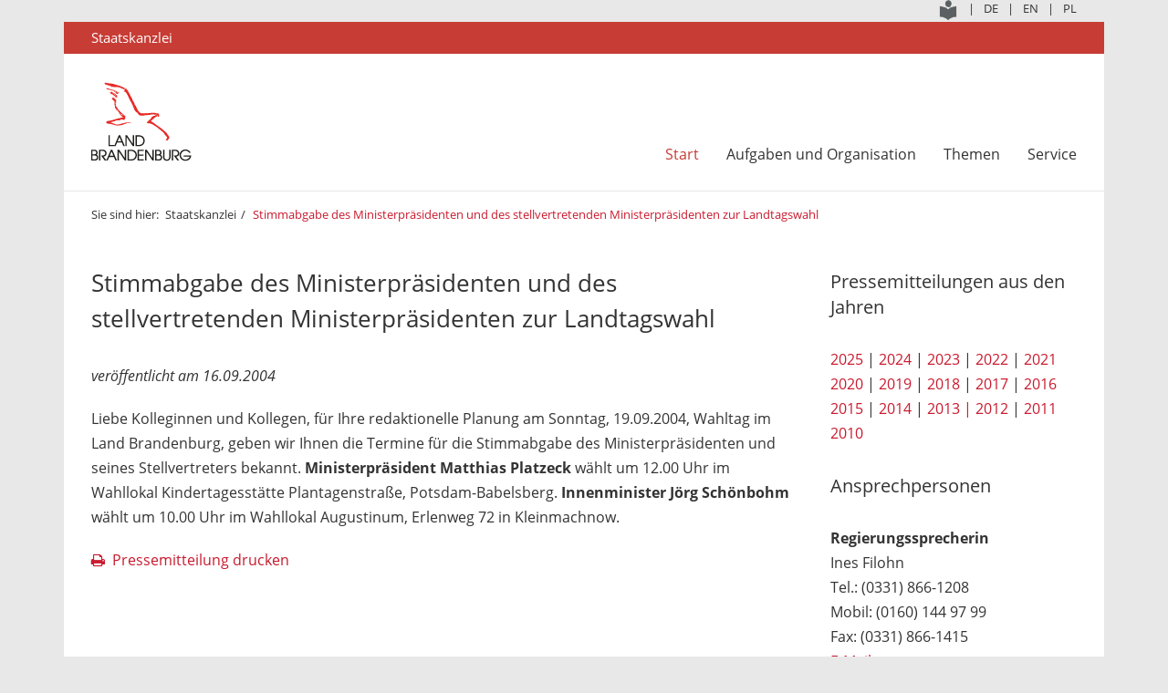

--- FILE ---
content_type: text/html; charset=utf-8
request_url: https://www.brandenburg.de/cms/detail.php?gsid=5lbm1.c.177994.de
body_size: 13582
content:
<!DOCTYPE html>
<html lang="de" prefix="og: http://ogp.me/ns# fb: http://ogp.me/ns/fb#">
<head>
  <meta charset="utf-8" />
  <meta http-equiv="X-UA-Compatible" content="IE=edge,chrome=1"/>
  <meta name="viewport" content="width=device-width, initial-scale=1"/>
  <meta http-equiv="Content-Type" content="text/html; charset=utf-8"/>
  <meta name="copyright" content="Landesregierung Brandenburg"/>
  <meta name="robots" content="index, follow" />
  <meta property="og:site_name" content="Landesregierung Brandenburg"/>
  <meta name="google-site-verification" content="Jh4VW9CWumGFBGCRi6ho7ur4XTGVIqHIOGd8pzUps0I" />
  <meta content="https://www.brandenburg.de/media_fast/1167/bb_logo_tw.jpg" name="twitter:image" />

          <title>Stimmabgabe des Ministerpräsidenten und des stellvertretenden Ministerpräsidenten zur Landtagswahl | Landesregierung Brandenburg</title>
  <meta property="og:url" content="http://brandenburg.de/alias/5lbm1.c.177994.de" />
  <meta property="og:title" content="Stimmabgabe des Ministerpräsidenten und des stellvertretenden Ministerpräsidenten zur Landtagswahl | Landesregierung Brandenburg" />
  <meta property="og:type" content="article"/>
  <meta property="og:image:secure_url" content="https://www.brandenburg.de/media_fast/1167/bb_logo_tw.jpg" />
  <meta property="og:description" content="Offizielles Internet-Angebot des Landes Brandenburg" />
  <meta name="keywords" content="Staatskanzlei, Brandenburg, Land, Land Brandenburg, Landesregierung, Landkreise, Mark, Mark Brandenburg, Ministerium, Ministerien, Politik, Brandenburg, Staatskanzlei, Presseerklärung, " />

  <link href="/media_fast/bb1.a.3795.de/StkBB.2018.HhFrameworks.css" rel="stylesheet" type="text/css" media="all" />
  <link href="/media_fast/bb1.a.3795.de/StkBB.2018.Screen.css" rel="stylesheet" type="text/css" media="screen" />
  <link href="/media_fast/bb1.a.3795.de/StkBB.2018.Print.css" rel="stylesheet" type="text/css" media="print" />



  <script id="DesktopMenuTemplate" type="text/html" src="/media_fast/bb1.a.3795.de/StkBB.2018.Template.Menu.Desktop.html"></script>

	
	<script type="text/javascript" src="/media_fast/bb1.a.3795.de/StkBB.2018.JQuery.js"></script>
  <script type="text/javascript" src="/media_fast/bb1.a.3795.de/StkBB.2018.HhFrameworks.js"></script>
  <script type="text/javascript" src="/media_fast/bb1.a.3795.de/StkBB.2018.Site.js"></script>
  <script type="text/javascript">var StructureUrl = "/media_fast/bb1.a.3828.de/StkBB.20230103.Structure.xml", CurrentPageGuid = "A9C5F174B28B488F95ADBC92F9E623C8";</script>
  
	<link rel="canonical" href="/cms/detail.php/5lbm1.c.177994.de"/>
	<link rel="shortlink" href="/cms/detail.php/128133"/>

<link rel="stylesheet" type="text/css" href="https://cdn.jsdelivr.net/npm/cookieconsent@3/build/cookieconsent.min.css" />
</head>
<body>
    <div class="site">
		<header>
    <div class="section-1 clear-fix language-selection">
        <div class="center">
            <div class="container clear-fix">
                <ul class="menu clear-fix"> <li><a href="/cms/detail.php/bb1.c.661004.de"><img src="/media_fast/bb1.a.3779.de/leichte_sprache.png" alt="Gehen Sie zu Leichte Sprache" border="0" title="Leichte Sprache"/></a></li>
                    <li>|</li>
                    <li><a href="http://www.brandenburg.de/" title="Deutsch"><span class="title">DE</span></a></li>
                    <li>|</li>
                    <li><a href="https://landesregierung-brandenburg.de/en/" target="_blank" title="English"><span class="title">EN</span></a></li>
                    <li>|</li>
                    <li><a href="http://www.brandenburgia.pl/" target="_blank"><span class="title" title=Polnisch">PL</span></a></li>
                </ul>
            </div>
        </div>
    </div>
    <div class="section-2 site-label">
        <div class="center">
            <div>Staatskanzlei</div>
        </div>
    </div>
    <div class="section-3">
        <div class="center clear-fix">
            <div class="logo"><a href="/" title=""><img alt="Logo: Landesregierung Brandenburg" src="[data-uri]" srcset="/media_fast/bb1.a.3795.de/logo-brb@1.png 1x, /media_fast/bb1.a.3795.de/logo-brb@2.png 2x, /media_fast/bb1.a.3795.de/logo-brb@3.png 3x, /media_fast/bb1.a.3795.de/logo-brb@4.png 4x" /></a></div>
            <nav>
                <div class="menu">
                    <ul class="level-1"><li>&nbsp;</li></ul>
                </div>
            </nav>
        </div>
    </div>
</header>
		<div id="Content">
			<div class="page-section page-meta-section">
  <div class="center">
    <div class="bread-crumb clear-fix">
      <nav aria-label="Breadcrumb" class="breadcrumb">
        <ol class="clear-fix">
          <li>Sie sind hier:</li>
                              <li >
            <a href="/de/staatskanzlei/bb1.c.482252.de">Staatskanzlei</a>
          </li>
                    <li class="active">
            <a href="/alias/5lbm1.c.177994.de">Stimmabgabe des Ministerpräsidenten und des stellvertretenden Ministerpräsidenten zur Landtagswahl</a>
          </li>
                  </ol>
      </nav>
    </div>
  </div>
</div>			<article>
				<div class="page-section page-content-section">
  <div class="center">
    <div class="columns-3-4">
      <header>
                        <h1>Stimmabgabe des Ministerpräsidenten und des stellvertretenden Ministerpräsidenten zur Landtagswahl</h1>
        <h2></h2>
      </header>
      <p><em>veröffentlicht am 16.09.2004</em></p>
     

             

Liebe Kolleginnen und Kollegen,

für Ihre redaktionelle Planung am Sonntag, 19.09.2004, Wahltag im Land Brandenburg, geben wir Ihnen die Termine für die Stimmabgabe des Ministerpräsidenten und seines Stellvertreters bekannt.

<strong>Ministerpräsident Matthias Platzeck</strong> wählt um 12.00 Uhr im Wahllokal Kindertagesstätte Plantagenstraße, Potsdam-Babelsberg.

<strong>Innenminister Jörg Schönbohm</strong> wählt um 10.00 Uhr im Wahllokal Augustinum, Erlenweg 72 in Kleinmachnow.      
      <p class="pdf-download">
              </p>

      <div id="print">
        <a class="fa fa-print" title="Seite drucken" href="javascript:window.print()">Pressemitteilung drucken</a>
      </div>

      
    </div>
    <aside class="marginal-column columns-1-4">

      
<section class="widget-sidebar">
  <header>
    <h3>Pressemitteilungen aus den Jahren</h3>
  </header>
      <a href="https://brandenburg.de/de/presseamt/brandenburg_06.c.858444.de" target="_self" title="Pressemitteilungen aus dem Jahr 2025">2025</a> | <a href="https://brandenburg.de/de/presseamt/brandenburg_06.c.828779.de" title="Pressemitteilungen aus dem Jahr 2024" target="_self">2024</a> | <a href="https://brandenburg.de/cms/detail.php/bb1.c.750883.de" title="Presseinformationen aus dem Jahr 2023" target="_self">2023</a> | <a href="https://brandenburg.de/de/presseinformationen/bb1.c.728246.de" title="Übersicht aller Pressemitteilungen aus dem Jahr 2022">2022</a> | <a href="https://brandenburg.de/de/presseinformationen/bb1.c.691163.de" title="Übersicht aller Pressemitteilungen aus dem Jahr 2021">2021</a><br><a href="https://brandenburg.de/de/presseinformationen/bb1.c.488307.de" title="Übersicht aller Pressemitteilungen aus dem Jahr 2020">2020</a> | <a href="/cms/list.php?page=stk_presseinfo_2019" title="Übersicht aller Pressemitteilungen aus dem Jahr 2019">2019</a> | <a href="/cms/list.php?page=stk_pressemitteilungen_2018" title="Übersicht aller Pressemitteilungen aus dem Jahr 2018">2018</a> | <a href="/cms/list.php?page=pm_2017" title="Übersicht aller Pressemitteilungen aus dem Jahr 2017">2017</a> | <a href="/cms/list.php?page=pm_2016" title="Übersicht aller Pressemitteilungen aus dem Jahr 2016">2016</a><br><a href="https://bbo-red.lvnbb.de/cms/list.php?page=pm_2015" title="Übersicht aller Pressemitteilungen aus dem Jahr 2015">2015</a> | <a href="/cms/list.php?page=pm_2014" title="Übersicht aller Pressemitteilungen aus dem Jahr 2014">2014</a> | <a href="/cms/list.php?page=pm_2013" title="Übersicht aller Pressemitteilungen aus dem Jahr 2013">2013 |</a> <a href="/cms/list.php?page=pm_2012" title="Übersicht aller Pressemitteilungen aus dem Jahr 2012">2012</a> | <a href="https://bbo-red.lvnbb.de/cms/list.php?page=pm_2011" title="Übersicht aller Pressemitteilungen aus dem Jahr 2011">2011</a><br><a href="https://bbo-red.lvnbb.de/cms/list.php?page=pm_2011" title="Übersicht aller Pressemitteilungen aus dem Jahr 2011">2010</a></section> 

<section class="widget-sidebar">
  <header>
    <h3>Ansprechpersonen</h3>
  </header>
      <p><strong>Regierungssprecherin <br></strong>Ines Filohn<br>Tel.: (0331) 866-1208<br>Mobil: (0160) 144 97 99<br>Fax: 
(0331) 866-1415<br><a href="mailto:ines.filohn@stk.brandenburg.de">E-Mail</a><br></p><p><strong>Stv. Regierungssprecher<br></strong>Michael Schlick<br>Tel.: (0331) 866-6010<br><a href="mailto:michael.schlick@mdfe.brandenburg.de">E-Mail<strong><br></strong></a></p><p><strong>Koordinierung der Presse- und 
Informationsarbeit der Landesregierung<br></strong>N. N.<br>Tel.: (0331) 866-1252<br>Fax: (0331) 
866-1416<br>E-Mail: <a href="mailto:presseamt@stk.brandenburg.de">presseamt@stk.brandenburg.de</a></p><p><strong>Online-Redaktion</strong><br>E-Mail: <a href="mailto:onlineredaktion@stk.brandenburg.de" target="_blank">onlineredaktion@stk.brandenburg.de</a><br></p></section> 

    </aside>
  </div>
</div>			</article>
			
    <div class="page-section page-foot-section widgets">
  <div class="center">
    <div class="clear-fix columns-2">
      <div class="float-left column-1-2">

        
        <section class="widget-news">
          <header>
            <h4>Aktuelle Pressemitteilungen der Staatskanzlei</h4>
          </header>
          <table class="responsive border-bottom presseinfos">
  <tbody>
    <tr>
      <td>16.12.2025</td>
      <td>
        <a href="detail.php?gsid=brandenburg_06.c.892247.de">Kabinett stimmt Grundlage für Großinvestition zum Aufbau der Medizinischen Universität Lausitz – Carl Thiem zu</a>
      </td>
    </tr>
    <tr>
      <td>16.12.2025</td>
      <td>
        <a href="detail.php?gsid=brandenburg_06.c.892234.de">Planen, Genehmigen und Bauen soll schneller, einfacher und günstiger werden</a>
      </td>
    </tr>
    <tr>
      <td>16.12.2025</td>
      <td>
        <a href="detail.php?gsid=brandenburg_06.c.892220.de">Weihnachtsbesuch im Tierheim und auf der Feuerwache: Ministerpräsident Woidke sagt Danke</a>
      </td>
    </tr>
    <tr>
      <td>15.12.2025</td>
      <td>
        <a href="detail.php?gsid=brandenburg_06.c.892194.de">20 Jahre Kooperationspartnernetzwerk „Tolerantes Brandenburg“ </a>
      </td>
    </tr>
    <tr>
      <td>15.12.2025</td>
      <td>
        <a href="detail.php?gsid=brandenburg_06.c.892193.de">Ministerin Schneider zeichnet Verein „Lebendiges Brüssow“ für das Kulturhaus Kino Brüssow aus</a>
      </td>
    </tr>
  </tbody>
</table>
        </section>

                        
      </div>
      <div class="float-right column-1-2">

                
        <section class="widget-social-newtworks">
          <header>
            <h4>Social Links</h4>
          </header>
          <ul class="clear-fix">
            <li>
              <a title="Facebook" href="/de/datenschutz/bb1.c.476904.de" target="_self" class="fa fa-facebook-official fa-2x"></a>
            </li>
            <li>
              <a title="Instagram" href="/de/datenschutz/bb1.c.476904.de" target="_blank" class="fa fa-instagram fa-2x"></a>
            </li>
            
            <li>
              <a title="Flickr" href="https://www.flickr.com/photos/103986544@N07/albums/" target="_blank" class="fa fa-flickr fa-2x"></a>
            </li>
            <li>
              <a title="Youtube" href="https://www.youtube.com/user/brandenburgde" target="_blank" class="fa fa-youtube fa-2x"></a>
            </li>
          </ul>
        </section>

        
        <section class="widget-related-content">
          <header>
            <h4>Empfehlungen</h4>
          </header>

          <ul class="carousel columns-3 clear-fix">
    <li>
    <a href="http://www.buendnis-fuer-brandenburg.de/" target="_blank">
      <img alt="" src="/sixcms/media.php/392/thumbnails/button_bfb.png.4864392.png" />
    </a>
  </li>
    <li>
    <a href="http://www.es-kann-so-einfach-sein.de" target="_blank">
      <img alt="" src="/sixcms/media.php/392/thumbnails/button_ekses.png.4865231.png" />
    </a>
  </li>
    <li>
    <a href="http://www.facebook.com/unserbrandenburg" target="_blank">
      <img alt="" src="/sixcms/media.php/392/thumbnails/button_unser_brandenburg.png.4864791.png" />
    </a>
  </li>
  </ul>

        </section>


      </div>
    </div>
  </div>
</div>		</div>
		<footer>
  <div class="center clear-fix">
    <div class="copyright">
      2025 | Landesregierung Brandenburg
    </div>
    <nav class="clear-fix">
      <ul>
        <li>
          <a href="/de/impressum/bb1.c.476206.de">Impressum</a>
        </li>
        <li>|</li>
        <li>
          <a href="/de/kontakt/bb1.c.476761.de">Kontakt</a>
        </li>     <li>|</li>
<li><a href="/de/barrierefreiheit/bb1.c.678669.de">Barrierefreiheit</a></li>
           
        <li>|</li>
       <li><a href="/de/datenschutz/bb1.c.531348.de">Datenschutz</a></li>
      </ul>
    </nav>
  </div>
</footer>	</div>
	<div class="page-overlay"></div><div class="scroll-up"><span class="fa fa-chevron-up"></span></div>
</body>
</html>

--- FILE ---
content_type: text/html
request_url: https://www.brandenburg.de/media_fast/bb1.a.3795.de/StkBB.2018.Template.Menu.Desktop.html
body_size: 3394
content:
    <ul class="level-1">
        <li class="nav-button"><a href="javascript:void(0)"><span class="fa fa-reorder"></span><span class="fa fa-remove"></span></a>
            <div class="mobile-nav-container">
                <ul class="mobile-nav"></ul>
            </div>
        </li>
        <# var level1page = structure.find('page[level="1"]'); #>
        <li class="level-1"><a href="<#= level1page.attr('url') #>">Start</a></li>
    <# var level2pages = structure.find('[level="2"]');
    for(var i=0; i < level2pages.length; i++) {
		var level2 = $(level2pages[i]); #>
	    <li class="<#= 'level-1-' + (i + 1) #>"><a href="<#= level2.attr('url') == undefined ? 'javascript:void(0)' : level2.attr('url') #>"><#= level2.attr('title') #></a>
	    <# var level3pages = level2.find('page[level="3"]');
		if(level3pages.length > 0) { #>
            <div class="<#= level2[0].tagName == "group" ? 'mega-style' : 'default-style' #> clear-fix">
                <ul class="level-2<#= level2[0].tagName == "group" ? ' columns-4' : '' #>">
                <# if(level2[0].tagName == "group") { 
                   var level2groups = level2.find("groups group");
                   for(var k = 0; k < level2groups.length; k++) { 
                     var group2 = $(level2groups[k]); 
                     level3pages = group2.find('page[level="3"]'); #>
                     <li class="column">
                        <a class="group" href="javascript:void(0)"><#= group2.attr("title") #></a>
                         <div>
                             <ul class="level-3">
                             <# for(var j=0; j < level3pages.length; j++) {
                                var level3 = $(level3pages[j]); #>
	    			            <li><a href="<#= level3.attr('url') #>"<#= !level3.attr('url').startsWith("/") ? ' target="_blank"' : '' #>><#= level3.attr('title') #></a></li>
         			         <# } #>
                             </ul>
                         </div>
                     </li>
                   <# } #>
                <# } else { #> 
                    <li class="column">
                        <ul>
                        <# for(var j=0; j < level3pages.length; j++) {
                            var level3 = $(level3pages[j]);
                            var level4pages=level3.find('page[level="4"]'); #>
				            <li><a href="<#= level3.attr('url') #>"<#= !level3.attr('url').startsWith("/") ? ' target="_blank"' : '' #>><#= level3.attr('title') #></a>
                            <# if(level4pages.length > 0) { #>
                                <div>
                                    <ul class="level-3">
                                    <# for(var k=0; k < level4pages.length; k++) {
						                var level4 = $(level4pages[k]); #>
						                <li><a href="<#= level4.attr('url') #>"<#= !level4.attr('url').startsWith("/") ? ' target="_blank"' : '' #>><#= level4.attr('title') #></a></li>
					                <# } #>
                                    </ul>
                                </div>
                            <# } #>
                            </li>
        			    <# } #>
                        </ul>
                    </li>
                <# } #> 
                </ul>
            </div>
        <# } #>
        </li>
	<# } #>
</ul>



--- FILE ---
content_type: text/css
request_url: https://www.brandenburg.de/media_fast/bb1.a.3795.de/StkBB.2018.Screen.css
body_size: 66764
content:
@font-face {
  font-family: 'Open Sans';
  font-style: normal;
  font-weight: 300;
  src: local('Open Sans Light'), local('OpenSans-Light'), url('open-sans-v13-latin-300.woff2') format('woff2'), url('open-sans-v13-latin-300.woff') format('woff')
}
@font-face {
  font-family: 'Open Sans';
  font-style: italic;
  font-weight: 300;
  src: local('Open Sans Light Italic'), local('OpenSansLight-Italic'), url('open-sans-v13-latin-300italic.woff2') format('woff2'), url('open-sans-v13-latin-300italic.woff') format('woff')
}
@font-face {
  font-family: 'Open Sans';
  font-style: normal;
  font-weight: 400;
  src: local('Open Sans'), local('OpenSans'), url('open-sans-v13-latin-regular.woff2') format('woff2'), url('open-sans-v13-latin-regular.woff') format('woff')
}
@font-face {
  font-family: 'Open Sans';
  font-style: italic;
  font-weight: 400;
  src: local('Open Sans Italic'), local('OpenSans-Italic'), url('open-sans-v13-latin-italic.woff2') format('woff2'), url('open-sans-v13-latin-italic.woff') format('woff')
}
@font-face {
  font-family: 'Open Sans';
  font-style: normal;
  font-weight: 600;
  src: local('Open Sans Semibold'), local('OpenSans-Semibold'), url('open-sans-v13-latin-600.woff2') format('woff2'), url('open-sans-v13-latin-600.woff') format('woff')
}
@font-face {
  font-family: 'Open Sans';
  font-style: normal;
  font-weight: 700;
  src: local('Open Sans Bold'), local('OpenSans-Bold'), url('open-sans-v13-latin-700.woff2') format('woff2'), url('open-sans-v13-latin-700.woff') format('woff')
}
@font-face {
  font-family: 'Open Sans';
  font-style: italic;
  font-weight: 600;
  src: local('Open Sans Semibold Italic'), local('OpenSans-SemiboldItalic'), url('open-sans-v13-latin-600italic.woff2') format('woff2'), url('open-sans-v13-latin-600italic.woff') format('woff')
}
@font-face {
  font-family: 'Open Sans';
  font-style: normal;
  font-weight: 800;
  src: local('Open Sans Extrabold'), local('OpenSans-Extrabold'), url('open-sans-v13-latin-800.woff2') format('woff2'), url('open-sans-v13-latin-800.woff') format('woff')
}
@font-face {
  font-family: 'Open Sans';
  font-style: italic;
  font-weight: 800;
  src: local('Open Sans Extrabold Italic'), local('OpenSans-ExtraboldItalic'), url('open-sans-v13-latin-800italic.woff2') format('woff2'), url('open-sans-v13-latin-800italic.woff') format('woff')
}
@font-face {
  font-family: 'Open Sans';
  font-style: italic;
  font-weight: 700;
  src: local('Open Sans Bold Italic'), local('OpenSans-BoldItalic'), url('open-sans-v13-latin-700italic.woff2') format('woff2'), url('open-sans-v13-latin-700italic.woff') format('woff')
}
.slick-slider {
  position: relative;
  display: block;
  box-sizing: border-box;
  -webkit-user-select: none;
  -moz-user-select: none;
  -ms-user-select: none;
  user-select: none;
  -webkit-touch-callout: none;
  -khtml-user-select: none;
  -ms-touch-action: pan-y;
  touch-action: pan-y;
  -webkit-tap-highlight-color: transparent
}
.slick-list {
  position: relative;
  display: block;
  overflow: hidden;
  margin: 0;
  padding: 0
}
.slick-list:focus {
  outline: none
}
.slick-list.dragging {
  cursor: pointer;
  cursor: hand
}
.slick-slider .slick-track, .slick-slider .slick-list {
  -webkit-transform: translate3d(0, 0, 0);
  -moz-transform: translate3d(0, 0, 0);
  -ms-transform: translate3d(0, 0, 0);
  -o-transform: translate3d(0, 0, 0);
  transform: translate3d(0, 0, 0)
}
.slick-track {
  position: relative;
  top: 0;
  left: 0;
  display: block;
  margin-left: auto;
  margin-right: auto
}
.slick-track:before, .slick-track:after {
  display: table;
  content: ''
}
.slick-track:after {
  clear: both
}
.slick-loading .slick-track {
  visibility: hidden
}
.slick-slide {
  display: none;
  float: left;
  height: 100%;
  min-height: 1px
}
[dir='rtl'] .slick-slide {
  float: right
}
.slick-slide img {
  display: block
}
.slick-slide.slick-loading img {
  display: none
}
.slick-slide.dragging img {
  pointer-events: none
}
.slick-initialized .slick-slide {
  display: block
}
.slick-loading .slick-slide {
  visibility: hidden
}
.slick-vertical .slick-slide {
  display: block;
  height: auto;
  border: 1px solid transparent
}
.slick-arrow.slick-hidden {
  display: none
}
span.accwrap-info-label {
  font-weight: 300;
  font-size: 12px;
  position: relative;
  top: -8px;
  left: 0
}
.accwrap {
  clear: both;
  margin-bottom: 30px
}
.accwrap ul li {
  padding: 0;
  margin-bottom: 3px;
  background: none;
  position: relative
}
section .accwrap ul .grade .header {
  cursor: pointer
}
section .accwrap ul li .header {
  height: 17px;
  cursor: pointer
}
section .accwrap ul li .header:before {
  content: "";
  width: 16px;
  height: 18px;
  display: inline-block;
  background-position: left 2px;
  background-repeat: no-repeat;
  background-size: 16px 16px;
  padding-right: 9px;
  transform-origin: 8px 10px;
  vertical-align: middle;
  background-image: url(../Images/Site/Svg/plus.svg)
}
section .accwrap ul li .header.open:before {
  background-image: url(../Images/Site/Svg/minus.svg)
}
.accwrap ul li .header span {
  display: inline-block;
  height: 17px;
  line-height: 17px;
  font-size: 12px;
  vertical-align: middle
}
.accwrap ul li .header img {
  float: right
}
.accwrap ul li .entry {
  padding: 10px 0;
  font-size: 14px;
  font-weight: 300;
  line-height: 21px;
  overflow: hidden;
  white-space: nowrap;
  text-overflow: ellipsis;
  width: 90%;
  position: absolute;
  top: -4px;
  left: 40px
}
.accwrap ul li .entry.open {
  white-space: normal
}
.accwrap ul li .entry h4 {
  font-size: 14px;
  line-height: 21px;
  margin: 0
}
.accwrap ul li .entry p, .accwrap ul li .entry .inner div {
  font-size: 14px;
  font-weight: 300;
  line-height: 21px;
  margin: 0;
  position: relative
}
.accwrap ul li .entry .description {
  margin-bottom: 5px
}
.accwrap ul li.detail-infos .entry {
  display: none;
  padding: 10px 0;
  margin-left: 24px;
  position: static
}
.accwrap ul li.detail-infos .entry.open {
  display: block
}
.accwrap ul .detail-infos .entry .inner {
  display: flex;
  margin-bottom: 10px
}
.accwrap ul .detail-infos .entry .inner p {
  margin-left: 0;
  margin-bottom: 0
}
.accwrap ul .detail-infos .entry .inner h4 {
  float: left;
  width: 140px
}
.accwrap ul .detail-infos .entry .inner div {
  float: left
}
@media screen and (max-width:1140px) {
  .accwrap ul li .entry {}
}
@media screen and (max-width:1024px) {
  .accwrap ul li .entry {}
}
.akkordeon-list > li {
  display: block;
  border-bottom: 1px solid #e0dede;
  margin-top: 6px
}
li.akkordeon > h4 {
  font-weight: 400
}
li.akkordeon > h4 > a {
  color: #333;
  position: relative;
  padding-left: 35px
}
li.akkordeon > h4 > a .fa {
  width: 20px;
  height: 17px;
  display: inline-block;
  transform-origin: 10px 10px;
  color: #fff;
  background-color: #c91a2e;
  text-align: center;
  padding-top: 3px;
  position: absolute;
  left: 0;
  top: 1px
}
.akkordeon-list li.akkordeon > h4 > a.rotate180 {
  animation: none
}
.akkordeon-list li.akkordeon > div {
  padding: 10px 0 15px
}
li.akkordeon > div, li.akkordeon.closed > div, li.akkordeon > h4 > a > .fa-minus, li.akkordeon.closed > h4 > a > .fa-minus {
  display: none
}
li.akkordeon > h4 > a > .fa-plus, li.akkordeon.closed > h4 > a > .fa-plus {
  display: inline-block
}
li.akkordeon.opened > h4 > a > .fa-plus {
  display: none
}
li.akkordeon.opened > h4 > a > .fa-minus {
  display: inline-block
}
.archive-list > li {
  float: left;
  display: inline-block
}
.archive-list > li::after {
  content: "|"
}
.archive-list > li:last-child::after {
  content: ""
}
.bread-crumb {
  font-size: 13px
}
.bread-crumb ol {
  margin: 0
}
.bread-crumb ol li {
  display: inline
}
.bread-crumb ol li:first-child {
  padding-right: 4px
}
.bread-crumb ol li:not(.active) a {
  color: #333
}
.bread-crumb ol li:not(.active) a:hover {
  color: #c91a2e
}
.bread-crumb ol li.active a:hover {
  text-decoration: underline
}
.bread-crumb ol li a::after {
  content: "/";
  padding: 0 5px;
  display: inline-block;
  cursor: default
}
.bread-crumb ol li a:hover::after {
  color: #333
}
.bread-crumb ol li:last-child a::after {
  content: ""
}
.bread-crumb ol li.active a, .bread-crumb ul.with-sub-page li:last-child.active a {}
.bread-crumb ul.with-sub-page li.active a {}
@media screen and (max-width:768px) {
  .page-meta-section .columns-3-4, .page-meta-section .columns-2-3 {
    width: 100%
  }
  .page-meta-section .columns-1-4, .page-meta-section .columns-1-3 {
    display: none
  }
}
* {
  margin: 0;
  padding: 0;
  font-family: "Open Sans", "Noto Sans", "San Francisco", Helvetica, Arial, Sans-Serif;
  zoom: 1
}
html {
  -webkit-text-size-adjust: 100%
}
body {
  width: 100%;
  overflow-x: hidden;
  background: #e8e8e8;
  font-size: 13px;
  line-height: 1.5;
  color: #333
}
.pdf-download a.fa, #print a.fa {
  font-family: inherit
}
.pdf-download .fa::before, #print .fa::before {
  margin-right: 8px;
  font-family: FontAwesome
}
.nowrap {
  white-space: nowrap
}
.disable-scroll {
  overflow-y: hidden;
  height: 100%;
  position: fixed
}
h1, h2, h3, h4 {}
.home h1, .home h2 {
  text-transform: uppercase
}
h1, h2, h3 {
  line-height: 1.2
}
ul {
  clear: both
}
p, ol li, ul li {
  font-weight: 400
}
p, h4 {
  margin-bottom: 8px
}
p + h3, ol + h3, ul + h3 {
  margin-top: 30px;
  margin-bottom: 8px
}
ul li {
  list-style-type: none
}
a {
  text-decoration: none;
  color: #333;
  outline: none !important
}
ol {
  margin-left: 22px
}
a:hover, .active > a {
  color: #c91a2e
}
img {
  vertical-align: top
}
figure img {
  display: block;
  max-width: 100%
}
a img {
  border: none
}
a em {
  color: #c91a2e
}
.overflow-hidden {
  overflow: hidden
}
.clear-fix:after {
  content: ".";
  clear: both;
  display: block;
  height: 0;
  visibility: hidden
}
.clear {
  clear: both
}
.flex-box {
  display: flex
}
figure.flex-box {
  margin-bottom: 30px
}
.overflow-hidden .float-left, .overflow-hidden .float-right {
  width: 50%
}
.padding-bottom, ul.padding-bottom > li {
  padding-bottom: 1em
}
.float-left {
  float: left
}
.float-right {
  float: right
}
.bold {
  font-weight: bold
}
.center-content {
  text-align: center
}
.left-content {
  text-align: left
}
.right-content {
  text-align: right
}
.bottom-content {
  position: relative
}
.bottom-content .bottom {
  position: absolute;
  bottom: 0
}
.required, .required * {
  color: red
}
input[type=submit] {
  cursor: pointer
}
table {
  border-collapse: collapse
}
.text-align-right {
  text-align: right
}
.hidden {
  display: none !important
}
.footnote {
  font-size: .8em;
  line-height: 1.4;
  margin-bottom: 15px;
  margin-top: 2px
}
.with-separator {
  display: block;
  border-bottom: 1px solid #e0dede;
  padding-bottom: 10px;
  margin-top: 10px
}
.important {
  background-color: #b6b6b6;
  padding: 5px
}
.important-message {
  color: red;
  line-height: 1.4;
  font-size: .95em;
  padding: .5em 0 0
}
#Content {
  min-height: 724px;
  max-width: 1140px;
  margin: 0 auto;
  font-size: 16px;
  line-height: 1.69
}
#Content p {
  margin-bottom: 20px
}
.three-columns:not(.columns-3) {
  columns: 3
}
.three-columns.columns-3 li.column {
  margin-bottom: 30px
}
.shadow {
  box-shadow: 0 0 10px 0 rgba(0, 0, 0, .2);
  transition: box-shadow .25s ease
}
.icon-icons-link-external {
  display: inline-block;
  color: #870d87;
  vertical-align: middle;
  margin: 0 0 0 6px
}
@media screen and (max-width:1919px) {}
@media screen and (max-width:1510px) {}
@media screen and (max-width:1420px) {}
@media screen and (max-width:1280px) {}
@media screen and (max-width:1140px) {}
@media screen and (max-width:1080px) {}
@media screen and (max-width:1024px) {}
@media screen and (max-width:768px) {
  .three-columns:not(.columns-3) {
    columns: inherit
  }
}
@media screen and (max-width:640px) {}
@media screen and (max-width:540px) {}
@media screen and (max-width:480px) {}
@media screen and (max-width:420px) {}
@media screen and (max-width:360px) {}
.contact-card {
  margin-bottom: 2.75em
}
.contact-card::after {
  content: ".";
  clear: both;
  display: block;
  height: 0;
  visibility: hidden
}
.contact-card img {
  float: left;
  height: 150px;
  width: 150px;
  margin-right: 15px
}
.contact-card figcaption {
  float: left
}
.floating-container {
  float: left;
  padding-right: 2em;
  padding-bottom: 2em
}
.page-section.focal-points {
  padding: 30px 0 10px
}
.page-section.focal-points:not(.without-cover) {
  background-color: #3bafbf
}
.page-section.focal-points > .center {
  background-color: transparent;
  margin: 0 auto
}
.focal-points:not(.without-cover) header h2 {
  color: #fff
}
.focal-points .box {
  min-height: 1px;
  margin-bottom: 30px
}
.focal-points .box > div {
  height: 100%;
  position: relative
}
.focal-points .box > div > * {
  padding: 27px 20px;
  border-radius: 4px;
  position: absolute;
  top: 0;
  display: table
}
.focal-points .box > div .flip-box-front {
  background-color: #fff;
  z-index: 1
}
.focal-points.without-cover .box > div .flip-box-front {
  border: 1px solid #3bafbf
}
.focal-points .box > div .flip-box-back {
  background-color: #3697c3;
  z-index: 0
}
.focal-points .box > div div * {
  display: block;
  text-align: center
}
.focal-points .box > div div.flip-box-front h3 {
  font-size: 26px;
  font-weight: 400
}
.focal-points .box > div div.flip-box-front .circle {
  background-color: #fff;
  height: 64px;
  width: 64px;
  border: 1px solid #3bafbf;
  border-radius: 50%;
  background-clip: padding-box;
  display: table;
  margin: 0 auto 15px
}
.focal-points .box > div div.flip-box-front .circle .fa {
  display: table-cell;
  vertical-align: middle;
  color: #3bafbf;
  font-size: 24px
}
.focal-points .box > div > * .container {
  display: table-cell;
  vertical-align: middle
}
.focal-points .box > div > div.flip-box-front .container {
  vertical-align: top
}
.focal-points .box > div .flip-box-back p {
  color: #fff;
  font-size: 16px
}
.focal-points .box > div .flip-box-back p.more-label {
  margin-bottom: 9px;
  text-transform: uppercase;
  color: #eeeded
}
.site > footer {}
.site > footer .center {
  width: 1080px;
  background-color: #c73c35;
  padding: 10px 30px;
  font-size: 12px;
  margin: 0 auto
}
.site > footer .center > div {
  float: left;
  color: #fff
}
.site > footer .center > nav:last-child {
  float: right
}
.site > footer nav > ul > li {
  float: left;
  display: inline-block;
  font-size: 12px;
  color: #fff;
  padding: 0 3px
}
.site > footer nav > ul > li:last-child {
  padding-right: 0
}
.site > footer .center > nav > ul > li a {
  color: #fff;
  text-decoration: underline
}
@media screen and (max-width:1445px) {}
@media screen and (max-width:1420px) {}
@media screen and (max-width:1140px) {
  .site > footer > .center {
    width: 92%;
    padding: 10px 4%
  }
}
@media screen and (max-width:1024px) {}
@media screen and (max-width:768px) {}
@media screen and (max-width:540px) {}
input[type=submit], input[type=button], input[type=reset] {
  padding: 1px 6px
}
fieldset {
  border: 0 none;
  margin-bottom: 10px
}
select {
  height: 38px;
  border-color: #d2d2d2;
  color: #aaa9a9;
  vertical-align: middle
}
select option[selected] {
  color: #333
}
.site > header .center {
  width: 1080px;
  margin: 0 auto;
  padding: 0 30px
}
.site > header .section-1 {
  position: relative;
  z-index: 3
}
.site > header .section-1.language-selection {}
.site > header .section-1.language-selection .container {
  float: right
}
.site > header .section-1.language-selection .container .menu {
  float: left
}
.site > header .section-1.language-selection .container .menu li {
  float: left
}
.site > header .section-1.language-selection .container .menu li a {
  color: #333;
  font-weight: 400;
  display: inline-block;
  padding: 0 10px
}
.site > header .section-1.language-selection .container .menu li:last-child a {
  padding: 0 0 0 10px
}
.site > header .section-2.site-label .center {
  background-color: #c73c35
}
.site > header .section-2.site-label .center div {
  color: #fff;
  font-size: 15px;
  line-height: 35px
}
.site > header .section-3 .center {
  background-color: #fff;
  height: 150px;
  border-bottom: 1px solid #e8e8e8;
  position: relative
}
.site > header .section-3 .logo {
  float: left;
  margin: 31px auto
}
.site > header .section-3.fixed {
  position: fixed;
  top: 0;
  width: 100%;
  display: block;
  z-index: 9
}
.site > header .section-3 nav .menu > ul > li {
  float: left
}
.site > header .section-3 nav .menu > ul > li.nav-button {
  display: none
}
.site > header .section-3 nav .menu ul.level-1 {
  position: absolute;
  right: 0;
  top: 98px
}
.site > header .section-3 nav .menu > ul > li.level-1 > a {
  color: #c73c35
}
.site > header .section-3 nav .menu ul.level-1 > li > div {
  display: none
}
.site > header .section-3 nav .menu ul.level-1 > li > div.default-style {
  width: 317px
}
.site > header .section-3 nav .menu ul.level-1 > li > div.default-style > ul > li > ul > li {
  position: relative
}
.site > header .section-3 nav .menu ul.level-1 > li > div.default-style div {
  display: none;
  position: absolute;
  top: -3px;
  left: 317px;
  width: 317px
}
.site > header .section-3 nav .menu ul.level-1 .level-3 {
  margin-bottom: 23px
}
.site > header .section-3 nav .menu ul.level-1 .default-style .level-3 {
  margin-bottom: 0
}
.site > header .section-3 nav .menu ul.level-1 > li.active li.active > div {
  display: block
}
.site > header .section-3 nav .menu ul.level-1 li {
  font-size: 16px
}
.site > header .section-3 nav .menu ul.level-1 > li {
  margin-right: 30px
}
.site > header .section-3 nav .menu ul.level-1 > li > a {
  display: block;
  text-align: center;
  position: relative;
  transition: color .3s ease;
  padding-bottom: 27px
}
.site > header .section-3 nav .menu ul.level-1 > li > div {
  position: absolute;
  z-index: 3
}
.site > header .section-3 nav .menu ul.level-1 > li.active > div.mega-style, .site > header .section-3 nav .menu ul.level-1 > li.hover > div.mega-style {
  left: 0;
  width: 100%
}
.site > header .section-3 nav .menu ul.level-1 > li.active li, .site > header .section-3 nav .menu ul.level-1 > li.hover li {
  display: block;
  box-sizing: border-box
}
.site > header .section-3 nav .menu ul.level-1 .mega-style ul.level-2 li > a.group, .site > header .section-3 nav .menu ul.level-1 > li.active div a.group, .site > header .section-3 nav .menu ul.level-1 > li.hover div a.group, .site > header .section-3 nav .menu ul.level-1 .default-style ul.level-2 > li.column > ul > li > a {
  padding: 0 34px 15px;
  line-height: 1.43;
  font-size: 16px;
  display: block
}
.site > header .section-3 nav .menu ul.level-1 .default-style ul.level-2 > li.column > ul > li > a {
  padding-top: 15px
}
.site > header .section-3 nav .menu ul.level-1 > li div a.group {
  cursor: default
}
.site > header .section-3 nav .menu ul.level-1 > li.active div a.group:hover, .site > header .section-3 nav .menu ul.level-1 > li.hover div a.group:hover {
  color: #333
}
.site > header .section-3 nav .menu ul.level-1 > li.active li > a .fa, .site > header .section-3 nav .menu ul.level-1 > li.hover li > a .fa {
  color: #333;
  vertical-align: middle;
  margin-right: 6px;
  line-height: 37px;
  transition: color .3s ease
}
.site > header .section-3 nav .menu ul.level-1 > li.active li > a:hover .fa, .site > header .section-3 nav .menu ul.level-1 > li.hover li > a:hover .fa {
  color: #c73c35
}
.site > header .section-3 nav .menu ul.level-1 ul.level-2 {
  width: 100%;
  float: left
}
.site > header .section-3 nav .menu ul.level-1 ul.level-2.columns-4 > li.column {
  margin-right: 0;
  width: 25%
}
.site > header .section-3 nav .menu ul.level-1 .mega-style ul.level-2 {
  width: 100%;
  table-layout: fixed;
  list-style: none;
  background-color: #f7f7f7;
  box-shadow: 1px 1px 30px rgba(0, 0, 0, .06);
  display: table
}
.site > header .section-3 nav .menu ul.level-1 .mega-style ul.level-2 div {
  border-top: 0 none;
  background-color: transparent;
  box-shadow: none
}
.site > header .section-3 nav .menu ul.level-1 .mega-style ul.level-2 > li.column {
  padding: 29px 0;
  border-right: 1px solid #fff;
  display: table-cell;
  vertical-align: top
}
.site > header .section-3 nav .menu ul.level-1 .default-style ul.level-2 > li.column > ul {}
.site > header .section-3 nav .menu ul.level-1 div {
  background-color: #f7f7f7;
  border-top: 3px solid #c73c35;
  box-shadow: 1px 1px 30px rgba(0, 0, 0, .06);
  transition: opacity .2s ease-in
}
.site > header .section-3 nav .menu ul.level-1 ul.level-2 li {
  line-height: 1.69;
  width: 100%
}
.site > header .section-3 nav .menu ul.level-1 .mega-style ul.level-2 li > a {
  font-size: 14px;
  padding: 7px 34px;
  display: block
}
.site > header .section-3 nav .menu ul.level-1 .default-style ul.level-2 li > a {
  font-size: 16px;
  line-height: 1.69;
  font-size: 14px;
  border-bottom: 1px solid #fff;
  padding: 9px 20px;
  display: block
}
.site > header .section-3 nav .menu ul.level-1 ul.level-2 li > a:hover {
  background-color: #f5f5f5
}
.site > header .section-3 nav .menu ul.level-1 ul.level-2 > li {
  float: left
}
.site > header .section-3 nav .menu ul.level-1 > li ul.level-2 > li > div {}
@media screen and (max-width:1919px) {
  .site > header .section-1 .logo a {
    left: 4%
  }
}
@media screen and (max-width:1420px) {}
@media screen and (max-width:1380px) {}
@media screen and (max-width:1280px) {}
@media screen and (max-width:1140px) {
  .site > header .center {
    width: 92%;
    padding: 0 4%
  }
}
@media screen and (max-width:1024px) {
  .site > header .section-2, .site > header .section-3 {
    position: relative;
    z-index: 3
  }
  .site > header .section-3 nav .menu ul.level-1 {
    top: 15px
  }
  .site > header .section-1 .container .menu li a {}
  .site > header .section-1 .container .menu ul li:last-child a {
    margin-right: 0
  }
  .site > header .section-3 nav .menu ul.level-1 {
    min-height: 50px
  }
  .site > header .section-3 nav .menu ul.level-1 > li {
    opacity: 0
  }
  .site > header .section-3 nav .menu > ul > li.nav-button {
    display: block;
    font-size: 2em
  }
  .site > header .section-3 nav .menu > ul > li.level-1, .site > header .section-3 nav .menu > ul > li.level-1-1, .site > header .section-3 nav .menu > ul > li.level-1-2, .site > header .section-3 nav .menu > ul > li.level-1-3, .site > header .section-3 nav .menu > ul > li.level-1-4, .site > header .section-3 nav .menu > ul > li.level-1-5 {
    display: none
  }
  .site > header .section-3 nav .menu ul.level-1 > li {
    line-height: 50px;
    width: auto;
    position: absolute;
    margin-right: 0;
    right: 0
  }
  .site > header .section-3 nav .menu ul.level-1 > li > a {
    padding: 0 30px
  }
  .site > header .section-3 nav .menu ul.level-1 > li.nav-button > a {
    padding: 0;
    height: 50px;
    width: 70px;
    font-size: 1.4em;
    margin-bottom: 85px
  }
  .site > header .section-3 nav .menu ul.level-1 > li.nav-button > a .fa {
    background-color: #fff;
    transition: background-color .25s ease;
    position: absolute;
    left: 0;
    top: 0;
    right: 0;
    bottom: 0;
    margin: auto;
    z-index: 1
  }
  .site > header .section-3 nav .menu ul.level-1 > li.nav-button > a:hover .fa, .site > header .section-3 nav .menu ul.level-1 > li.nav-button.hover > a .fa {}
  .site > header .section-3 nav .menu ul.level-1 > li.nav-button > a .fa-reorder {}
  .site > header .section-3 nav .menu ul.level-1 > li.nav-button > a .fa-remove {
    z-index: 0
  }
  .site > header .section-3 nav .menu ul.level-1 > li.hover.nav-button > .mobile-nav-container {
    width: 320px;
    background-color: #fff;
    padding-bottom: 0;
    height: auto;
    right: 0
  }
  .site > header .section-3 nav .menu ul.level-1 div {
    border-top: 0 none
  }
  .site > header .section-3 nav .menu ul.level-1 > li.hover.nav-button > .mobile-nav-container > .mobile-nav {
    overflow-x: hidden;
    overflow-y: auto;
    height: auto;
    -webkit-overflow-scrolling: auto
  }
  .site > header .section-3 nav .menu ul.level-1 .mega-style ul.level-2 > li.column {
    padding: 0
  }
  .site > header .section-3 nav .menu ul.level-1 ul.level-2 > li.column > ul {
    margin: 0
  }
  .site > header .section-3 nav .menu ul.level-1 ul.level-2 > li {
    width: 100%
  }
  .site > header .section-3 nav .menu ul.level-1 > li.hover.nav-button > .mobile-nav-container li > a {
    padding-left: 20px;
    margin-left: 0;
    line-height: 1.3;
    padding-right: 30px;
    display: block;
    background-color: #f9f9f9;
    padding-top: 15px
  }
  .site > header .section-3 nav .menu ul.level-1 > li.hover.nav-button > .mobile-nav-container li > a:hover {
    background-color: #f7f7f7
  }
  .site > header .section-3 nav .menu ul.level-1 > li.hover.nav-button > .mobile-nav-container > ul > li > a {
    background-color: #fff
  }
  .site > header .section-3 nav .menu ul.level-1 > li.hover.nav-button > .mobile-nav-container li.has-children > a {
    position: relative
  }
  .site > header .section-3 nav .menu ul.level-1 > li.hover .level-2 > :last-child.column li > a {
    margin-right: 0
  }
  .site > header .section-3 nav .menu ul.level-1 > li.hover.nav-button > .mobile-nav-container li.has-children > a .nav-switch {
    width: 30px;
    height: 100%;
    display: inline-block;
    vertical-align: middle;
    position: absolute;
    right: 0;
    top: 6px;
    text-align: center;
    line-height: 1
  }
  .site > header .section-3 nav .menu ul.level-1 > li.active li > a .fa, .site > header .section-3 nav .menu ul.level-1 > li.hover li > a .fa {
    margin-right: 0;
    transform-origin: center 20px
  }
  nav li.closed > a .nav-switch .fa-chevron-up {
    display: none
  }
  nav li.opened > a .nav-switch .fa-chevron-down {
    display: none
  }
  .site > header .section-3 nav .menu .mobile-nav-container ul li > div {
    display: none
  }
  .site > header .section-3 nav .menu ul.level-1 > li.active li.opened > a, .site > header .section-3 nav .menu ul.level-1 > li.hover li.opened > a {
    margin-bottom: 0
  }
  .site > header .section-3 nav .menu ul.level-1 .mobile-nav-container li.active > a {
    color: #870d87
  }
  .site > header .section-3 nav .menu .mobile-nav-container ul li.active > div, .site > header .section-3 nav .menu .mobile-nav-container ul li.opened > div {
    display: block
  }
  .site > header .section-3 nav .menu ul.level-1 .mobile-nav-container ul.level-2 {}
  .site > header .section-3 nav .menu ul.level-1 > li .mobile-nav-container ul > li > div {
    width: auto;
    position: static
  }
  .site > header .section-3 nav .menu ul.level-1 > li.active .mobile-nav-container li.opened > a, .site > header .section-3 nav .menu ul.level-1 > li.hover .mobile-nav-container li.opened > a, .site > header .section-3 nav .menu ul.level-1 > li .mobile-nav-container > ul > li > a, .site > header .section-3 nav .menu .mobile-nav-container ul li.opened > a, .site > header .section-3 nav .menu ul.level-1 > li.active .mobile-nav-container li > a, .site > header .section-3 nav .menu ul.level-1 > li.hover .mobile-nav-container li > a {
    margin-bottom: 1px
  }
  .site > header .section-3 nav .menu ul.level-1 > li .mobile-nav-container > ul > li > a {
    border-bottom: 1px solid #f9f9f9;
    background-color: #fff;
    line-height: 1.4 !important;
    font-size: 1.2em;
    padding-top: 10px;
    padding-bottom: 10px
  }
  .site > header .section-3 nav .menu ul.level-1 > li.active div a.group, .site > header .section-3 nav .menu ul.level-1 > li.hover div a.group {
    padding: 7.5px 30px 7.5px 40px;
    font-weight: 500;
    margin-bottom: 0
  }
  .site > header .section-3 nav .menu ul.level-1 > li.hover.nav-button > .mobile-nav-container > ul > li.has-children > a .nav-switch {
    top: 8px
  }
  .site > header .section-3 nav .menu ul.level-1 > li.hover.nav-button > .mobile-nav-container ul.level-2 > li > ul > li.has-children > a .nav-switch {
    top: 4px
  }
  .site > header .section-3 nav .menu ul.level-1 > li.hover.nav-button > .mobile-nav-container ul.level-3 > li.has-children > a .nav-switch {
    top: -8px
  }
  .site > header .section-3 nav .menu ul.level-1 .level-3 {
    margin-bottom: 0
  }
  .site > header .section-3 nav .menu ul.level-1 > li .mobile-nav-container > ul > li > div {
    background-color: #fff
  }
  .site > header .section-3 nav .menu ul.level-1 > li .mobile-nav-container ul > li ul.level-2 > li > ul > li > a {}
  .site > header .section-3 nav .menu ul.level-1 > li.hover.nav-button > .mobile-nav-container ul > li ul.level-2 > li > a, .site > header .section-3 nav .menu ul.level-1 > li.hover.nav-button > .mobile-nav-container ul > li ul.level-2 > li.column > ul > li > a {
    padding-left: 40px
  }
  .site > header .section-3 nav .menu ul.level-1 > li.hover.nav-button > .mobile-nav-container ul > li ul.level-3 > li > a {
    padding: 10px 0 10px 60px;
    line-height: 1.3;
    min-height: 20px
  }
  .site > header .section-3 nav .menu ul.level-1 > li .mobile-nav-container ul > li ul.level-3 > li > a {
    font-size: .95em
  }
  .site > header .section-3 nav .menu ul.level-1 > li .mobile-nav-container ul > li ul.level-3 > li > div {
    position: static;
    width: auto
  }
  .site > header .section-3 nav .menu ul.level-1 > li.hover.nav-button > .mobile-nav-container ul > li ul.level-4 > li > a {
    font-weight: 400;
    padding: 10px 0 10px 80px;
    line-height: 1.3;
    min-height: 20px
  }
  .site > header .section-3 nav .menu ul.level-1 > li .mobile-nav-container ul > li ul.level-4 > li > a {
    background-color: #ebebeb !important;
    font-size: .925em
  }
  .site > header .section-3 nav .menu ul.level-1 > li .mobile-nav-container ul > li ul.level-4 > li > div {
    position: static;
    width: auto
  }
  .site > header .section-3 nav .menu ul.level-1 > li.active > div.themes-style, .site > header .section-3 nav .menu ul.level-1 > li.hover > div.themes-style {
    width: 320px;
    right: 0;
    left: auto;
    padding-bottom: 0
  }
  .site > header .section-3 nav .menu ul.level-1 > li.active div > div.header, .site > header .section-3 nav .menu ul.level-1 > li.hover div > div.header {
    margin-left: 0
  }
  .site > header .section-3 nav .menu ul.level-1 > li.active div.themes-style > div.header, .site > header .section-3 nav .menu ul.level-1 > li.hover div.themes-style > div.header {
    font-size: 1.3em
  }
}
@media screen and (max-width:768px) {}
@media screen and (max-width:376px) {}
.icon-button {
  display: inline-block;
  border-radius: 2px;
  background: #0c3d4c;
  text-transform: uppercase;
  line-height: 43px;
  color: #fff;
  font-size: 14px;
  font-weight: 700;
  height: 43px;
  transition: all ease .25s
}
.icon-button:hover {
  background: #d60707;
  background-image: linear-gradient(to top, #e80707, #d60707)
}
.icon-button:after {
  content: ".";
  clear: both;
  display: block;
  height: 0;
  visibility: hidden
}
.icon-button .fa {
  display: inline-block;
  padding: 0 14.5px;
  border-right: 1px solid #fff;
  color: #fff;
  height: 100%;
  float: left;
  line-height: 43px
}
.icon-button .title {
  display: inline-block;
  padding: 0 14.5px;
  color: #fff;
  height: 100%;
  float: left
}
.image-container {
  margin-bottom: 1em;
  max-width: 100%
}
#LightBox {
  position: fixed;
  top: 0;
  left: 0;
  height: 100%;
  width: 100%;
  background-color: rgba(0, 0, 0, .4);
  display: none;
  z-index: 10000
}
#LightBox div {
  height: 50px;
  line-height: 50px;
  width: 200px;
  margin: 300px auto 0 auto;
  background: #fff;
  border: 1px solid #b6b6b6;
  text-align: center;
  color: #0ba2e3
}
#LightBox div {
  height: 50px;
  width: 50px;
  margin: 0 auto 0 auto;
  background: #000;
  border: 1px solid #b6b6b6
}
#LightBox div img {
  max-width: 1420px
}
a.link {
  display: inline-block;
  padding-left: 15px;
  position: relative
}
a.link::before {
  content: "";
  color: #c91a2e;
  font-size: .6em;
  line-height: 28.5px
}
a.link:hover {
  text-decoration: underline
}
.link-list > li {
  display: block;
  margin-top: 10px
}
.link-list:not(.without-borders) > li {
  padding-bottom: 10px;
  border-bottom: 1px solid #e0dede
}
.link-list:not(.without-arrows) > li::before {
  content: "";
  color: #c91a2e;
  font-size: .6em;
  line-height: 28.5px
}
.link-list > li a:hover {
  text-decoration: underline
}
.page-section.news-teasers-section {
  padding-bottom: 0
}
.page-section.news-teasers-section > .center {
  margin-bottom: 0
}
.news-teasers {
  font-size: 16px
}
.news-teasers > p {
  margin-top: 30px
}
.news-teasers h5 {
  text-transform: uppercase;
  color: grey;
  line-height: 1.38;
  font-weight: 400;
  font-size: 13px
}
.page-section .news-teasers h3 {
  line-height: 1.41;
  font-weight: 400;
  font-size: 20px;
  margin-top: .5em;
  margin-bottom: 1em
}
.news-teasers li p {
  margin-bottom: 20px;
  line-height: 1.69
}
.page-overlay {
  position: fixed;
  top: 0;
  left: 0;
  height: 100%;
  width: 100%;
  background-color: rgba(0, 0, 0, .4);
  display: none;
  z-index: 2
}
section, .page-section {
  padding: 30px 0;
  background-color: #fff
}
.site > #Content > .page-section > .center, .site > #Content > article > .page-section > .center {
  width: 1080px;
  padding: 0 30px
}
section section {
  padding: 0
}
.center {
  margin: 30px auto;
  position: relative
}
.center:after {
  content: ".";
  clear: both;
  display: block;
  height: 0;
  visibility: hidden
}
.page-section.page-header-section {
  padding-bottom: 0
}
.page-section.page-header-section > .center {
  margin-bottom: 0
}
.page-header-section .center figure {
  position: relative
}
.page-header-section .center figure img {
  width: 100%
}
#Content .page-section > .center {
  margin-top: 0
}
#Content .page-section > .center > div > section:not(.with-separator) {
  padding: 0
}
.page-meta-section {
  padding: 15px 0
}
.page-meta-section > .center {
  margin: 0
}
.page-section > .center {
  background-color: #fff
}
.page-section > .center > div > section > section {
  margin-bottom: 30px
}
.page-section p, .page-section h2, .page-section h3 {
  margin-bottom: 16px
}
section header h1, .page-section header h1, section header h2, .page-section header h2 {
  font-size: 26px;
  line-height: 1.5;
  font-weight: 400
}
section header h2, .page-section header h2 {
  font-size: 23px
}
.page-section h1, section header h2, .page-section header h2, .page-section header h3 {
  margin-bottom: 30px
}
.page-section section h3 {
  text-transform: none
}
.page-section:not(.slider-section):not(.page-header-section) figure:not(.image-container):not(.contact-card):not(.header-image):not(.testimonial-figure) img {
  float: left;
  margin: 9px 25px 18px 0
}
.page-section .image-float-right figure.columns-1-3 img {
  margin: 9px 0 11px 0
}
.page-section ul:not(.akkordeon-list) {}
.page-section:not(.slider-section):not(.page-foot-section) ul:not(.akkordeon-list):not(.boxes):not(.columns-3):not(.recent-entries):not(.press-entries):not(.archive-list):not(.tab-list):not(.without-arrows) > li:not(.akkordeon):not(.box):not(.image-teaser), .widget-links ul li {
  padding-left: 15px;
  position: relative
}
.page-section:not(.slider-section):not(.page-foot-section) ul:not(.akkordeon-list):not(.boxes):not(.columns-3):not(.link-list):not(.recent-entries):not(.press-entries):not(.archive-list):not(.tab-list):not(.without-arrows):not(.without-borders) > li:not(.akkordeon):not(.box):not(.image-teaser)::before {
  content: ""
}
.page-section:not(.slider-section):not(.page-foot-section) ul:not(.akkordeon-list):not(.boxes):not(.columns-3):not(.recent-entries):not(.link-list):not(.press-entries):not(.archive-list):not(.tab-list):not(.without-arrows):not(.without-borders) > li:not(.akkordeon):not(.box):not(.image-teaser)::before {
  font-size: .5em;
  line-height: 27px
}
.page-section:not(.slider-section):not(.page-foot-section) ul:not(.akkordeon-list):not(.boxes):not(.columns-3):not(.recent-entries):not(.press-entries):not(.archive-list):not(.tab-list):not(.without-arrows) > li:not(.akkordeon):not(.box):not(.image-teaser)::before, ul.recent-entries > li > a::before, .widget-links ul li::before, .page-section a.link::before {
  font-style: normal;
  font-variant: normal;
  font-weight: normal;
  font-family: FontAwesome;
  display: inline-block;
  position: absolute;
  top: 0;
  left: 0;
  bottom: 0;
  margin: auto 0
}
.page-section a {
  color: #c91a2e
}
.page-section.page-foot-section {
  margin-top: 12px
}
.page-section.page-foot-section h3 {
  margin-bottom: 40px
}
.page-section.page-foot-section .commands {
  margin: 30px 0;
  text-align: center
}
.columns-2 > li, .columns-2 > div {
  width: 49%;
  float: left;
  margin-right: 2%
}
.columns-2 > li:nth-child(2n+2), .columns-2 > div:nth-child(2n+2) {
  margin-right: 0
}
.columns-3 {}
.columns-3 > li, .columns-3 > span.column, .columns-3 > li.column {
  width: 32%;
  margin-right: 2%;
  float: left
}
.columns-3 > span.column img {
  max-width: 100%
}
.columns-3 > li:nth-child(3n+3), .columns-3 > span.column:nth-child(3n+3), .columns-3 > li.column:nth-child(3n+3), .columns-3 > li.box:nth-child(3n+3), .columns-3 > li.box.columns-last-3 {
  margin-right: 0
}
.columns-3 > li.box {
  padding-left: 0;
  padding-right: 0
}
.columns-3 > li.box > section {
  padding: 20px
}
.columns-3 > li.box.columns-2-3 {
  width: 66%
}
.columns-3 > li.box.columns-3-3 {
  width: 100%
}
.columns-4 > li {
  width: 23.5%;
  float: left;
  margin-right: 2%
}
.columns-4 > li:nth-child(4n+4) {
  margin-right: 0
}
.columns-5 > li {
  width: 18.4%;
  float: left;
  margin-right: 2%
}
.columns-5 > li:nth-child(5n+5) {
  margin-right: 0
}
.columns-6 > li {
  width: 15%;
  float: left;
  margin-right: 2%
}
.columns-6 > li:nth-child(6n+6) {
  margin-right: 0
}
.columns-1-4, .columns-2-4, .columns-3-4, .columns-2-3, .columns-1-3, .columns-3-5, .columns-2-5 {
  float: left
}
.columns-1-4 {
  width: 25%
}
.columns-2-4 {
  width: 50%
}
.columns-3-4 {
  width: 75%
}
.columns-2-3 {
  width: 66%;
  margin-right: 2%
}
.columns-1-3 {
  width: 32%
}
.columns-3-5 {
  width: 59%;
  margin-right: 2%
}
.columns-2-5 {
  width: 39%
}
.columns-3-5 .columns-3-5 {
  width: 100%;
  margin-right: 0%
}
.columns-3-5 .columns-2-5 {
  width: 66%;
  margin-right: 0%;
  float: right
}
.columns-2-5 .columns-2-5 {
  width: 100%;
  margin-right: 0%
}
.columns-1-4.float-right.bottom, .columns-1-3.float-right.bottom {
  right: 0
}
.page-section > .center > .columns-3-4 {
  width: 71%;
  margin-right: 4%
}
.page-section .marginal-column {
  padding-top: 4px
}
.page-section figure.image-container {
  display: inline-block
}
.page-section figure.image-container img {
  float: none;
  margin: 0;
  display: inline-block
}
.page-section .center figure figcaption.caption, .page-section figure.image-container figcaption.caption, .page-section figure.header-image figcaption.caption {
  font-size: 13px;
  line-height: 1.4
}
.page-section figure.header-image {
  margin-bottom: 30px
}
.page-section .marginal-column figure.image-container figcaption {
  text-align: left
}
.page-section .marginal-column .link-container {
  margin-top: 30px
}
.page-section section.addition.show-separation {
  border-top: 1px solid #d9d9d9;
  margin-top: 30px;
  padding-top: 25px
}
.page-section .columns-3-4 > section {
  margin-bottom: 30px
}
.page-section .marginal-column > section {
  padding-top: 0
}
.page-section .columns-3-4 > section.with-separator {
  border-bottom: 1px solid #e0dede;
  padding-bottom: 20px;
  margin-top: 0;
  margin-bottom: 15px
}
.page-section h3, .page-section .marginal-column > section header > h4 {
  font-size: 20px;
  font-weight: 400;
  line-height: 1.41;
  margin-bottom: 20px
}
.box {
  display: block
}
.boxes.list .box {
  margin-bottom: 2%
}
.box:hover, .site:not(.browser-apple-safari-mobile) .shadow:hover, .active .shadow, .active.shadow {}
.box h3 {
  margin-bottom: 30px
}
.box.image-teaser img {
  width: 100%;
  margin: 0 0 20px;
  float: none
}
.box.image-teaser figcaption {}
.box.image-teaser figcaption .title, .box.image-teaser figcaption h3 {}
.box.image-teaser figcaption .description {}
.box.image-teaser figcaption .description ul {}
.box.image-teaser figcaption .description ul li {
  list-style: disc;
  display: list-item
}
@media screen and (max-width:1099px) {
  section.extra-wide > .center {
    max-width: 100%
  }
  section > .center {
    width: 100%
  }
}
@media screen and (max-width:1240px) {
  .list-entry.columns-3-5, .list-entry.columns-2-5 {
    width: 100%;
    clear: both
  }
  .column.columns-3-5, .columns-3-5 .columns-3-5, .columns-3-5 .columns-2-5 {
    width: 100%
  }
  .page-section > .center > .columns-3-4 {
    width: 66%;
    margin-right: 2%
  }
  .page-section > .center > .columns-1-4 {
    width: 32%
  }
}
@media screen and (max-width:1140px) {
  .site > #Content > .page-section > .center, .site > #Content > article > .page-section > .center {
    width: 92%;
    padding: 0 4%
  }
}
@media screen and (max-width:1024px) {
  .tablet-mode {
    display: inherit
  }
  .not-tablet-mode {
    display: none
  }
  .box h3 {
    font-size: 1.5em
  }
  .columns-3:not(.do-not-priorizes) > li, .columns-3 > span.column, .columns-3 > li.column, .columns-3 > li.box.image-teaser, .columns-3 > li.box.image-teaser:nth-child(3n+3), .columns-6 > li, .columns-6 > li:nth-child(3n+3) {
    width: 49%;
    margin-right: 2%;
    margin-bottom: 30px
  }
  .columns-3:not(.do-not-priorizes) > li.box.image-teaser:nth-child(99n+1), .columns-3:not(.do-not-priorizes) > li.box:nth-child(99n+1) {
    width: 100%;
    margin-right: 0%
  }
  .columns-3 > li.box.image-teaser:first-child img.wide-image {
    display: block
  }
  .columns-3 > li.box.image-teaser:first-child img.default-image {
    display: none
  }
  .columns-3 > li.box, .columns-3 > li.box:nth-child(3n+3), .columns-3 > span.column, .columns-3 > span.column:nth-child(3n+3) {
    width: 49%;
    margin-right: 2%
  }
  .columns-3:not(.do-not-priorizes) > li.box.image-teaser:nth-child(2n+3), .columns-3:not(.do-not-priorizes) > li.box:nth-child(2n+3), .columns-3.do-not-priorizes > li.box.image-teaser:nth-child(2n+2), .columns-3.do-not-priorizes > li.box:nth-child(2n+2), .columns-3 > span.column:nth-child(2n+2), .columns-3 > li.column:nth-child(2n+2), .columns-6 > li:nth-child(2n+2) {
    margin-right: 0%
  }
  .columns-3 > span.column:nth-child(2n+3), .columns-3 > li.column:nth-child(2n+3) {
    clear: both
  }
  .columns-3 > li.box:first-child header h3 br {
    display: none
  }
  .columns-4 > li, .columns-4 > li:nth-child(4n+4) {
    width: 49%;
    margin-right: 2%
  }
  .columns-4 > li:nth-child(2n+2) {
    margin-right: 0%
  }
  .columns-3-4 {
    width: 66%
  }
  .columns-1-4 {
    width: 34%
  }
  .page-section > .center > .columns-3-4 {
    width: 66%;
    margin-right: 2%
  }
  .page-section > .center > .columns-1-4 {
    width: 32%
  }
}
@media screen and (max-width:768px) {
  .smartphone-mode {
    display: inherit
  }
  .not-smartphone-mode {
    display: none
  }
  .page-meta-section .social-media header {
    display: none
  }
  .page-section > .center > .columns-3-4, .page-section > .center > .columns-1-4 {
    width: 100%;
    margin: 0
  }
  .columns-2 > li, .columns-2 > div {
    width: 100%;
    margin-right: 0
  }
  .columns-3.service-column > div.box h3 br {
    display: none
  }
  .columns-3.service-column > div.box h3 {
    margin-bottom: 30px
  }
  .columns-3 > li, .columns-3 > span.column, .columns-3 > li.column, .columns-3 > li.box.image-teaser, .columns-3 > li.box.image-teaser:nth-child(3n+3), .columns-3 > li.box.image-teaser:nth-child(2n+2), .columns-6 > li, .columns-6 > li:nth-child(3n+3) {
    width: 100%;
    margin-right: 0
  }
  .columns-3.do-not-priorizes > li, .columns-3 > span.column, .columns-3 > li.column {
    margin-bottom: 30px
  }
  .columns-3.do-not-priorizes > li:last-child, .columns-3 > span.column:last-child, .columns-3 > li.column:last-child {
    margin-bottom: 0
  }
  .columns-3 > li.box, .columns-3 > li.box:nth-child(3n+3), .columns-3 > li.box:nth-child(2n+2) {
    width: 100%;
    margin-right: 0
  }
  .box.image-teaser, .columns-3 > div.box.image-teaser {
    width: 100%;
    margin-bottom: 30px
  }
  .columns-2 > li.box.image-teaser img.wide-image, .columns-3 > li.box.image-teaser img.wide-image, .columns-6 > li.box.image-teaser img.wide-image {
    display: block
  }
  .columns-2 > li.box.image-teaser img.default-image, .columns-3 > li.box.image-teaser img.default-image, .columns-6 > li.box.image-teaser img.default-image {
    display: none
  }
  .page-section .columns-1-4, .page-section .columns-2-4, .page-section .columns-3-4, .page-section .columns-1-3, .page-section .columns-2-3 {
    width: 100%
  }
  .bottom-content .bottom {
    position: static
  }
  .page-section .marginal-column {}
  .page-section .marginal-column > * {
    margin-left: 0
  }
}
@media screen and (max-width:640px) {}
@media screen and (max-width:540px) {
  .columns-2 > li.box.image-teaser img.wide-image, .columns-3 > li.box.image-teaser img.wide-image, .columns-3 > li.box.image-teaser:first-child img.wide-image, .columns-6 > li.box.image-teaser img.wide-image {
    display: none
  }
  .columns-2 > li.box.image-teaser img.default-image, .columns-3 > li.box.image-teaser img.default-image, .columns-3 > li.box.image-teaser:first-child img.default-image, .columns-6 > li.box.image-teaser img.default-image {
    display: block
  }
}
@media screen and (max-width:480px) {
  .columns-4 > li, .columns-4 > li:nth-child(4n+4), .columns-4 > li:nth-child(2n+2) {
    width: 100%;
    margin-right: 0
  }
}
@media screen and (max-width:420px) {
  .screen-size-420 {
    display: inherit
  }
  .not-screen-size-420 {
    display: none
  }
}
@media screen and (max-width:360px) {}
.press-entries li {
  margin-bottom: 15px
}
.press-entries li a:hover {
  text-decoration: underline
}
ul.recent-entries > li > a {
  display: inline-block;
  padding-left: 15px;
  position: relative
}
ul.recent-entries > li > a::before {
  content: "";
  color: #c91a2e;
  font-size: .6em;
  line-height: 30.5px
}
.scroll-up {
  position: fixed;
  opacity: 0;
  right: 30px;
  bottom: 0;
  height: 35px;
  width: 48px;
  cursor: pointer;
  background-color: #454545;
  color: #fff;
  border-radius: 4px 4px 0 0;
  transition: all .2s ease-in-out 0s;
  text-align: center;
  display: table
}
.scroll-up:hover {
  background-color: #c73c35
}
.scroll-up span {
  text-align: center;
  display: table-cell;
  vertical-align: middle
}
@media screen and (max-width:480px) {
  .scroll-up {
    right: 20px;
    bottom: 0;
    height: 30px;
    width: 30px
  }
}
.slider-section {
  padding-bottom: 0
}
.slider-section > .center:first-child {
  margin-top: 0;
  margin-bottom: 0
}
.slider-section > .center > .slider {
  overflow: hidden;
  position: relative
}
.slider-section > .center > .slider > ul {
  position: relative;
  text-align: left;
  left: 0;
  width: 1500%;
  touch-action: pan-y
}
.slider-section > .center > .slider > ul > li {
  float: left;
  position: relative
}
.slider-section > .center > .slider > ul > li figure {
  position: relative
}
.slider-section > .center > .slider > ul > li figure img {
  width: 100%
}
.slider-section > .center > .slider > ul > li figure figcaption {
  position: absolute;
  left: 30px;
  top: 32%;
  display: block
}
.slider-section > .center > .slider > ul > li figure figcaption h2, .slider-section > .center > .slider > ul > li figure figcaption h3 {
  background-color: rgba(0, 0, 0, .4);
  padding: 3px 15px;
  font-weight: 400;
  color: #fff;
  display: inline-block;
  float: left;
  clear: both
}
.slider-section > .center > .slider > ul > li figure figcaption h2 {
  font-size: calc(2vw + 2vmin);
  line-height: 1.2;
  margin: 0 0 14px
}
.slider-section > .center > .slider > ul > li figure figcaption h3 {
  font-size: 16px;
  line-height: 1
}
.slider-section > .center > .slider > ul > li figure figcaption a {
  display: inline-block;
  margin-top: 4.25%;
  float: left;
  clear: both;
  color: #fff;
  border-radius: 2px;
  border: 1px solid #fff;
  background-color: #e80707;
  font-weight: 700;
  padding: 13px 29px;
  line-height: 17px;
  font-size: 14px;
  text-transform: uppercase
}
.slider-section > .center > .slider .controls {
  position: absolute;
  bottom: 20px;
  left: 0;
  right: 0;
  display: inline-block;
  text-align: center;
  line-height: 35px;
  z-index: 2;
  margin: 0 auto;
  opacity: 0
}
.slider-section > .center > .slider .controls ul {
  display: inline-block;
  vertical-align: middle;
  float: left;
  margin: 0 20px
}
.slider-section > .center > .slider .controls ul li {
  float: left;
  display: inline-block;
  height: 35px;
  line-height: 35px
}
.slider-section > .center > .slider .controls ul li .bullet {
  height: 11px;
  width: 11px;
  display: inline-block;
  margin: 11.5px 8px;
  float: left;
  transition: background-color .23s ease;
  background-size: contain;
  background-color: rgba(0, 0, 0, .5);
  border-radius: 6px
}
.slider-section > .center > .slider .controls ul li .bullet:hover, .slider-section > .center > .slider .controls ul li.active .bullet:hover {
  background-color: rgba(0, 0, 0, .9)
}
.slider-section > .center > .slider .controls ul li.active .bullet {
  background-color: rgba(0, 0, 0, .9)
}
.slider-section > .center > .slider .fa-chevron-left, .slider-section > .center > .slider .fa-chevron-right {
  display: inline-block;
  position: absolute;
  width: 63px;
  height: 63px;
  line-height: 63px;
  margin-top: -31.5px;
  font-size: 25px;
  background-color: rgba(0, 0, 0, .5);
  color: #fff;
  position: absolute;
  top: 50%;
  text-align: center;
  display: none
}
.slider-section > .center > .slider .fa-chevron-left {
  left: 0
}
.slider-section > .center > .slider .fa-chevron-right {
  right: 0
}
.slider-section > .center {
  margin-top: -50px;
  z-index: 2;
  margin-bottom: 0
}
@media screen and (max-width:1445px) {}
@media screen and (max-width:1024px) {
  .slider-section > .center > .slider > ul > li figure figcaption {
    max-width: 100%
  }
  .slider-section > .center {
    margin-top: 0
  }
}
@media screen and (max-width:640px) {
  .slider-section > .center > .slider > ul > li figure figcaption {
    left: 4%;
    width: 92%;
    top: 16%
  }
  .slider-section > .center > .slider > ul > li figure figcaption a {
    margin-top: 3.25%;
    padding: 8px 24px;
    line-height: 15px;
    font-size: 12px
  }
  .slider-section > .center > .slider .fa-chevron-left, .slider-section > .center > .slider .fa-chevron-right {
    width: 40px;
    height: 40px;
    line-height: 40px;
    margin-top: -20px;
    font-size: 20px
  }
  .slider-section > .center > .slider .controls {
    bottom: 10px;
    line-height: 1
  }
  .slider-section > .center > .slider .controls ul li {
    height: auto;
    line-height: 1
  }
  .slider-section > .center > .slider .controls ul li .bullet {
    height: 8px;
    width: 8px;
    margin: 0 4px;
    border-radius: 4px
  }
}
@media screen and (max-width:480px) {
  .slider-section > .center > .slider > ul > li figure figcaption {
    top: 7.5%
  }
  .slider-section > .center > .slider > ul > li figure figcaption h2 {
    margin-bottom: 5px;
    font-size: 16px
  }
  .slider-section > .center > .slider > ul > li figure figcaption h3 {
    font-size: 14px
  }
  .slider-section > .center > .slider > ul > li figure figcaption a {
    margin-top: 1.25%
  }
}
.page-meta-section .social-media {
  float: right
}
.social-media ul {
  display: inline-block
}
.social-media ul li {
  display: inline-block
}
.social-media ul li a {
  font-size: 1.1em
}
.social-media ul li .fa-xing {
  color: #126567
}
.social-media ul li .fa-facebook {
  color: #3b5998
}
.social-media ul li .fa-twitter {
  color: #55acee
}
.social-media ul li .fa-youtube {
  color: #cc181e
}
.social-media ul li .fa-envelope {
  color: rgba(72, 72, 72, 1)
}
.page-content-section .columns-1-4 > section .social-media a {
  margin-right: 5px
}
.page-content-section .columns-1-4 > section .social-media .fa {
  margin-top: 5px;
  font-size: 1.7em
}
.social-media-buttons {
  display: block
}
.social-media-buttons .social-media-share-button {
  margin-bottom: 0
}
.social-media-buttons .social-media-share-button a, .social-media-buttons .social-media-share-button:hover a {
  background-color: transparent;
  color: inherit;
  padding-right: 0
}
.social-media-buttons .social-media-share-button a .fa {
  width: 20px;
  font-size: 1.2em
}
.social-media-buttons .social-media-share-button a .button-text {
  display: none
}
.page-meta-section .social-media header, .page-meta-section .social-media div, .page-content-section .social-media div, .page-content-section .social-media ul {
  float: left
}
.page-meta-section .social-media header {
  margin-right: 10px
}
.page-content-section .social-media div {
  margin-right: 15px
}
.page-meta-section .social-media header h4, .page-content-section .social-media div {
  line-height: 30px;
  vertical-align: middle
}
@media screen and (max-width:1420px) {}
@media screen and (max-width:768px) {
  .page-content-section .marginal-column > section.social-media-container {
    display: none
  }
}
table {
  width: 100%
}
table.autoWidth {
  width: auto
}
table.layout-fixed {
  table-layout: fixed
}
table.responsive > tbody > tr > td, table.responsive > tfoot > tr > td, table.responsive > thead > tr > td {
  padding: 10px 1%
}
table.responsive > tbody > tr > td, table.responsive > tbody > tr > th, table.responsive > tfoot > tr > td, table.responsive > tfoot > tr > th, table.responsive > thead > tr > td, table.responsive > thead > tr > th {
  line-height: 1.5384;
  vertical-align: top
}
table.responsive.border-top > tbody > tr > td, table.responsive.border-top > tbody > tr > th {
  border-top: 1px solid #e0dede
}
table.responsive.border-bottom > tbody > tr > td, table.responsive.border-bottom > tbody > tr > th {
  border-bottom: 1px solid #e0dede
}
table.stellenausschreibungen tr td:nth-child(4n+2), table.stellenausschreibungen tr td:first-child {
  word-wrap: break-word
}
table.presseinfos tbody tr td:first-child {
  padding-right: 15px
}
.responsive .col-xs-12 {
  width: 98%
}
.responsive .col-xs-11 {
  width: 89.66666667%
}
.responsive .col-xs-10 {
  width: 81.33333333%
}
.responsive .col-xs-9 {
  width: 73%
}
.responsive .col-xs-8 {
  width: 64.66666667%
}
.responsive .col-xs-7 {
  width: 56.33333333%
}
.responsive .col-xs-6 {
  width: 48%
}
.responsive .col-xs-5 {
  width: 39.66666667%
}
.responsive .col-xs-4 {
  width: 31.33333333%
}
.responsive .col-xs-3 {
  width: 23%
}
.responsive .col-xs-2 {
  width: 14.66666667%
}
.responsive .col-xs-1 {
  width: 6.33333333%
}
.responsive tr .col-xs-11:first-child, .responsive tr .col-xs-10:first-child, .responsive tr .col-xs-9:first-child, .responsive tr .col-xs-8:first-child, .responsive tr .col-xs-7:first-child, .responsive tr .col-xs-6:first-child, .responsive tr .col-xs-5:first-child, .responsive tr .col-xs-4:first-child, .responsive tr .col-xs-3:first-child, .responsive tr .col-xs-2:first-child, .responsive tr .col-xs-1:first-child {
  padding-left: 0
}
.responsive tr .col-xs-11:last-child, .responsive tr .col-xs-10:last-child, .responsive tr .col-xs-9:last-child, .responsive tr .col-xs-8:last-child, .responsive tr .col-xs-7:last-child, .responsive tr .col-xs-6:last-child, .responsive tr .col-xs-5:last-child, .responsive tr .col-xs-4:last-child, .responsive tr .col-xs-3:last-child, .responsive tr .col-xs-2:last-child, .responsive tr .col-xs-1:last-child {
  padding-right: 0
}
.responsive tr .col-xs-11:first-child, .responsive tr .col-xs-11:last-child {
  width: 90.66666667%
}
.responsive tr .col-xs-10:first-child, .responsive tr .col-xs-10:last-child {
  width: 80.33333333%
}
.responsive tr .col-xs-9:first-child, .responsive tr .col-xs-9:last-child {
  width: 74%
}
.responsive tr .col-xs-8:first-child, .responsive tr .col-xs-8:last-child {
  width: 65.66666667%
}
.responsive tr .col-xs-7:first-child, .responsive tr .col-xs-7:last-child {
  width: 57.33333333%
}
.responsive tr .col-xs-6:first-child, .responsive tr .col-xs-6:last-child {
  width: 49%
}
.responsive tr .col-xs-5:first-child, .responsive tr .col-xs-5:last-child {
  width: 40.66666667%
}
.responsive tr .col-xs-4:first-child, .responsive tr .col-xs-4:last-child {
  width: 32.33333333%
}
.responsive tr .col-xs-3:first-child, .responsive tr .col-xs-3:last-child {
  width: 24%
}
.responsive tr .col-xs-2:first-child, .responsive tr .col-xs-2:last-child {
  width: 15.66666667%
}
.responsive tr .col-xs-1:first-child, .responsive tr .col-xs-1:last-child {
  width: 7.33333333%
}
.col-xs-12 {
  width: 100%
}
.col-xs-11 {
  width: 91.66666667%
}
.col-xs-10 {
  width: 83.33333333%
}
.col-xs-9 {
  width: 75%
}
.col-xs-8 {
  width: 66.66666667%
}
.col-xs-7 {
  width: 58.33333333%
}
.col-xs-6 {
  width: 50%
}
.col-xs-5 {
  width: 41.66666667%
}
.col-xs-4 {
  width: 33.33333333%
}
.col-xs-3 {
  width: 25%
}
.col-xs-2 {
  width: 16.66666667%
}
.col-xs-1 {
  width: 8.33333333%
}
@media screen and (max-width:640px) {
  table, table thead, table tbody, table tfoot, table thead tr, table tbody tr, table tfoot tr {
    display: block
  }
  table thead tr:after, table tbody tr:after, table tfoot tr:after {
    content: ".";
    clear: both;
    display: block;
    height: 0;
    visibility: hidden
  }
  table thead tr td, table tbody tr td, table tfoot tr td, table thead tr th, table tbody tr th, table tfoot tr th {
    float: left
  }
  table.presseinfos tbody tr td:first-child {
    padding-bottom: 0;
    border-bottom: 0 none
  }
  table.presseinfos tbody tr td:last-child {
    width: 96%
  }
  table thead tr td:last-child, table tbody tr td:last-child, table tfoot tr td:last-child, table thead tr th:last-child, table tbody tr th:last-child, table tfoot tr th:last-child {
    float: right
  }
  td {
    font-size: .9em
  }
}
.tab-list {
  margin: 30px 0
}
.tab-list:after {
  content: ".";
  clear: both;
  display: block;
  height: 0;
  visibility: hidden
}
.tab-list > li {
  float: left;
  position: relative
}
.tab-list.tabs-2 > li {
  width: 50%
}
.tab-list.tabs-3 > li {
  width: calc(100%/3)
}
.tab-list.tabs-4 > li {
  width: 25%
}
.tab-list.tabs-5 > li {
  width: 20%
}
.tab-list.tabs-6 > li {
  width: calc(100%/6)
}
.tab-list.tabs-7 > li {
  width: calc(100%/7)
}
.tab-list.tabs-8 > li {
  width: 12.5%
}
.tab-list.tabs-9 > li {
  width: calc(100%/9)
}
.tab-list.tabs-10 > li {
  width: 10%
}
.tab-list > li > h4 {
  font-weight: 400;
  background-color: #ebeaea;
  border-top: 3px solid #ebeaea;
  border-left: 1px solid #ebeaea;
  border-right: 1px solid #ebeaea;
  margin: 0;
  line-height: 47px
}
.tab-list > li.active > h4 {
  border-top-color: #c73c35;
  background-color: #fff
}
.tab-list > li > h4 > a {
  display: block;
  color: #333;
  text-align: center
}
.tab-list > li > div {
  position: absolute;
  display: none;
  padding: 25px 30px;
  border: 1px solid #ebeaea;
  border-top: 0 none;
  left: 0
}
.tab-list > li > div a .extern {
  color: #c73c35
}
@media screen and (max-width:768px) {
  .tab-list.tabs-2 > li, .tab-list.tabs-3 > li, .tab-list.tabs-4 > li, .tab-list.tabs-5 > li, .tab-list.tabs-6 > li, .tab-list.tabs-7 > li, .tab-list.tabs-8 > li, .tab-list.tabs-9 > li, .tab-list.tabs-10 > li {
    width: 100%
  }
  .tab-list > li > h4 {
    border-top-color: #c73c35;
    background-color: #fff
  }
  .tab-list > li > h4 > a {
    cursor: default
  }
  .tab-list > li > div {
    position: static;
    display: block !important
  }
}
.tagline-box {
  border-top: 3px solid #c73c35;
  background-color: #f4f4f4;
  margin-top: 60px
}
.tagline-box > div {
  padding: 28px 28px 27px 31px
}
.testimonial {
  margin-top: 60px
}
.testimonial blockquote {
  padding: 25px;
  background-color: #f6f6f6;
  position: relative;
  margin-bottom: 20px
}
.testimonial blockquote::before {
  content: "";
  color: #f6f6f6;
  position: absolute;
  left: 30px;
  bottom: -19px;
  width: 30px;
  font-size: 30px;
  text-align: center;
  line-height: 30px
}
.testimonial blockquote q {
  font-style: italic;
  quotes: none
}
.testimonial blockquote q, .testimonial figure.testimonial-figure figcaption {
  color: #747474
}
.testimonial figure.testimonial-figure {
  display: table
}
.page-section .testimonial figure img, .testimonial figure.testimonial-figure figcaption {
  display: table-cell;
  vertical-align: middle
}
.testimonial figure.testimonial-figure img {
  margin-right: 20px
}
.testimonial figure.testimonial-figure figcaption {
  white-space: nowrap
}
.rotate360:before {
  animation-duration: .5s;
  animation-iteration-count: 1;
  animation-name: rotate360;
  animation-timing-function: linear
}
@keyframes rotate360 {
  from {
    transform: scale(1) rotate(0deg)
  }
  to {
    transform: scale(1) rotate(360deg)
  }
}
.rotate180 {
  animation-duration: .5s;
  animation-iteration-count: 1;
  animation-name: rotate180;
  animation-timing-function: linear
}
.rotate180:before {
  animation-duration: .5s;
  animation-iteration-count: 1;
  animation-name: rotate180;
  animation-timing-function: linear
}
@keyframes rotate180 {
  from {
    transform: scale(1) rotate(0deg)
  }
  to {
    transform: scale(1) rotate(180deg)
  }
}
.widgets {
  font-size: 16px;
  line-height: 1.69
}
.widgets section {
  padding-bottom: 40px
}
.widgets .columns-2 .column-1-2 > section:last-child {
  padding-bottom: 0
}
.widgets section header h4 {
  font-size: 14px;
  font-weight: 400;
  line-height: 1.5;
  margin: 0 0 28px;
  text-transform: uppercase
}
.widget-news {}
.widget-news li {
  color: #8c8989;
  margin: 16px 0
}
.widget-news li a {
  color: #607d8b
}
.widget-news li a:hover {
  color: #c73c35;
  text-decoration: underline
}
.widget-social-newtworks {}
.widget-social-newtworks ul li {
  float: left;
  display: inline-block;
  margin-right: 12px
}
.widget-social-newtworks ul li:last-child {
  margin-right: 0
}
.widget-social-newtworks ul li .fa {
  float: left;
  color: #c73c35
}
.widget-related-content .carousel {
  position: relative
}
.widget-related-content .carousel li {
  display: inline-block
}
.widget-related-content .carousel li a {
  padding-right: 10px;
  display: inline-block
}
.widget-related-content .carousel li a img {
  width: 100%
}
.widget-related-content .carousel .fa-chevron-left, .widget-related-content .carousel .fa-chevron-right {
  display: inline-block;
  position: absolute;
  width: 30px;
  height: 30px;
  line-height: 30px;
  margin-top: -15px;
  font-size: 16px;
  background-color: rgba(0, 0, 0, .5);
  color: #fff;
  position: absolute;
  top: 50%;
  text-align: center;
  display: none;
  z-index: 1
}
.widget-related-content .carousel .fa-chevron-right:hover {
  background-color: rgba(0, 0, 0, .6)
}
.widget-related-content .carousel .fa-chevron-left {
  left: 0
}
.widget-related-content .carousel .fa-chevron-right {
  right: 10px
}
.widget-links {}
.widget-links li {
  display: block;
  padding: 10px 10px 10px 15px;
  border-bottom: 1px solid #505152;
  color: #fff
}
.widget-links ul li::before {
  content: "";
  color: #c91a2e;
  font-size: .8em;
  line-height: 48.5px
}
.widget-links li a {
  text-decoration: none;
  color: #607d8b;
  display: block
}
.widget-links li a:hover {
  text-decoration: underline;
  color: #c73c35
}
/* 3 Column */
.text_column {
	width: 90%;
	text-align: left;
	float: left;
	padding-left: 10px;
	padding-right: 10px;
	color: #333333;
	font-size:14px;
}
.gallery {
	clear: both;
	display: inline-block;
	width: 100%;
	background-color: #FFFFFF;
	font-size:14px;
	color: #333;
	/* [disabled]min-width: 400px;
*/
	padding-bottom: 35px;
	padding-top: 0px;
	margin-top: -5px;
	margin-bottom: 0px;
}
.thumbnail {
	width: 31%;
	text-align: center;
	float: left;
	margin-top: 35px;
	background-color: #F8F8F8;
	padding-bottom: 20px;
	margin-left: 1%;
	margin-right: 1%;
	border-radius: 3px;
	border-bottom: 4px solid #C73C35;
}
.gallery .thumbnail h4 {
	margin-top: 5px;
	margin-bottom: 5px;
	color: #fff;
	text-align: left;
	padding-left: 20px;
	padding-right: 20px;
}
.gallery .thumbnail p {
	margin: 0;
	color: #B3B3B3;
	text-align: left;
	padding-left: 20px;
}
.cards {
	width: 100%;
	height: auto;
	max-width: 400px;
	max-height: 200px;
	}
.gallery .thumbnail p {
	color: #333;
	}

.tag {
	font-size: 16px;
	color: #333;
	padding-top: 10px;
	}

--- FILE ---
content_type: text/css
request_url: https://www.brandenburg.de/media_fast/bb1.a.3795.de/StkBB.2018.Print.css
body_size: 26040
content:
@font-face{font-family:'Open Sans';font-style:normal;font-weight:300;src:local('Open Sans Light'),local('OpenSans-Light'),url('open-sans-v13-latin-300.woff2') format('woff2'),url('open-sans-v13-latin-300.woff') format('woff')}@font-face{font-family:'Open Sans';font-style:italic;font-weight:300;src:local('Open Sans Light Italic'),local('OpenSansLight-Italic'),url('open-sans-v13-latin-300italic.woff2') format('woff2'),url('open-sans-v13-latin-300italic.woff') format('woff')}@font-face{font-family:'Open Sans';font-style:normal;font-weight:400;src:local('Open Sans'),local('OpenSans'),url('open-sans-v13-latin-regular.woff2') format('woff2'),url('open-sans-v13-latin-regular.woff') format('woff')}@font-face{font-family:'Open Sans';font-style:italic;font-weight:400;src:local('Open Sans Italic'),local('OpenSans-Italic'),url('open-sans-v13-latin-italic.woff2') format('woff2'),url('open-sans-v13-latin-italic.woff') format('woff')}@font-face{font-family:'Open Sans';font-style:normal;font-weight:600;src:local('Open Sans Semibold'),local('OpenSans-Semibold'),url('open-sans-v13-latin-600.woff2') format('woff2'),url('open-sans-v13-latin-600.woff') format('woff')}@font-face{font-family:'Open Sans';font-style:normal;font-weight:700;src:local('Open Sans Bold'),local('OpenSans-Bold'),url('open-sans-v13-latin-700.woff2') format('woff2'),url('open-sans-v13-latin-700.woff') format('woff')}@font-face{font-family:'Open Sans';font-style:italic;font-weight:600;src:local('Open Sans Semibold Italic'),local('OpenSans-SemiboldItalic'),url('open-sans-v13-latin-600italic.woff2') format('woff2'),url('open-sans-v13-latin-600italic.woff') format('woff')}@font-face{font-family:'Open Sans';font-style:normal;font-weight:800;src:local('Open Sans Extrabold'),local('OpenSans-Extrabold'),url('open-sans-v13-latin-800.woff2') format('woff2'),url('open-sans-v13-latin-800.woff') format('woff')}@font-face{font-family:'Open Sans';font-style:italic;font-weight:800;src:local('Open Sans Extrabold Italic'),local('OpenSans-ExtraboldItalic'),url('open-sans-v13-latin-800italic.woff2') format('woff2'),url('open-sans-v13-latin-800italic.woff') format('woff')}@font-face{font-family:'Open Sans';font-style:italic;font-weight:700;src:local('Open Sans Bold Italic'),local('OpenSans-BoldItalic'),url('open-sans-v13-latin-700italic.woff2') format('woff2'),url('open-sans-v13-latin-700italic.woff') format('woff')}@page{size:A4}.akkordeon-list>li{display:block;border-bottom:1px solid #e0dede;margin-top:6px}li.akkordeon>h4{font-weight:400}li.akkordeon>h4>a{color:#333}li.akkordeon>h4>a .fa{display:none}.akkordeon-list li.akkordeon>div{padding:10px 0 15px}.archive-list>li{float:left;display:inline-block}.archive-list>li::after{content:"|"}.archive-list>li:last-child::after{content:""}.bread-crumb{font-size:13px}.bread-crumb ol{margin:0}.bread-crumb ol li{display:inline}.bread-crumb ol li:first-child{padding-right:4px}.bread-crumb ol li:not(.active) a{color:#333}.bread-crumb ol li:not(.active) a:hover{color:#c91a2e}.bread-crumb ol li.active a:hover{text-decoration:underline}.bread-crumb ol li a::after{content:"/";padding:0 5px;display:inline-block;cursor:default}.bread-crumb ol li a:hover::after{color:#333}.bread-crumb ol li:last-child a::after{content:""}.bread-crumb ol li.active a,.bread-crumb ul.with-sub-page li:last-child.active a{}.bread-crumb ul.with-sub-page li.active a{}.page-meta-section .columns-3-4,.page-meta-section .columns-2-3{width:100%}.page-meta-section .columns-1-4,.page-meta-section .columns-1-3{display:none}*{margin:0;padding:0;font-family:"Open Sans","Noto Sans","San Francisco",Helvetica,Arial,Sans-Serif;zoom:1}html{-webkit-text-size-adjust:100%}body{width:100%;overflow-x:hidden;color:#000}.nowrap{white-space:nowrap}.disable-scroll{overflow-y:hidden;height:100%;position:fixed}h1,h2,h3,h4{}.home h1,.home h2{text-transform:uppercase}h1,h2,h3{line-height:1.2}ul{clear:both}p,ol li,ul li{font-weight:400}p,h4{margin-bottom:8px}p+h3,ol+h3,ul+h3{margin-top:30px;margin-bottom:8px}ul li{list-style-type:none}a{text-decoration:none;color:#333;outline:none!important}ol{margin-left:22px}a:hover,.active>a{color:#c91a2e}img{vertical-align:top}figure img{display:block;max-width:100%}a img{border:none}a em{color:#c91a2e}.overflow-hidden{overflow:hidden}.clear-fix:after{content:".";clear:both;display:block;height:0;visibility:hidden}.clear{clear:both}.flex-box{display:flex}figure.flex-box{margin-bottom:30px}.overflow-hidden .float-left,.overflow-hidden .float-right{width:50%}.padding-bottom,ul.padding-bottom>li{padding-bottom:1em}.float-left{float:left}.float-right{float:right}.bold{font-weight:bold}.center-content{text-align:center}.left-content{text-align:left}.right-content{text-align:right}.bottom-content{position:relative}.bottom-content .bottom{position:absolute;bottom:0}.required,.required *{color:red}input[type=submit]{cursor:pointer}table{border-collapse:collapse}.text-align-right{text-align:right}.hidden{display:none!important}.footnote{font-size:.8em;line-height:1.4;margin-bottom:15px;margin-top:2px}.with-separator{display:block;border-bottom:1px solid #e0dede;padding-bottom:10px;margin-top:10px}.important{background-color:#b6b6b6;padding:5px}.important-message{color:red;line-height:1.4;font-size:.95em;padding:.5em 0 0}#Content{width:100%;font-size:16px;line-height:1.69}#Content p{margin-bottom:20px}.three-columns:not(.columns-3){columns:3}.three-columns.columns-3 li.column{margin-bottom:30px}.shadow{box-shadow:0 0 10px 0 rgba(0,0,0,.2);transition:box-shadow .25s ease}.icon-icons-link-external{display:inline-block;color:#870d87;vertical-align:middle;margin:0 0 0 6px}@media(max-width:768px){.three-columns:not(.columns-3){columns:inherit}}.contact-card{margin-bottom:2.75em}.contact-card::after{content:".";clear:both;display:block;height:0;visibility:hidden}.contact-card img{float:left;height:150px;width:150px;margin-right:15px}.contact-card figcaption{float:left}.floating-container{float:left;padding-right:2em;padding-bottom:2em}.page-section.focal-points{padding:0;page-break-before:always}.page-section.focal-points>.center{background-color:transparent;margin:0 auto}.focal-points header h2{color:#3bafbf}.focal-points .box{min-height:1px;margin-bottom:2%;height:48%!important}.focal-points .box>div{position:relative;border:2px solid #3bafbf;height:100%!important}.focal-points .box>div>*{padding:4%;border-radius:4px;display:table}.focal-points .box>div .flip-box-front,.focal-points .box>div .flip-box-back{width:92%!important;height:42%!important}.focal-points .box>div div *{display:block;text-align:center}.focal-points .box>div div.flip-box-front h3{font-size:26px;font-weight:400}.focal-points .box>div div.flip-box-front .circle{height:64px;width:64px;border:1px solid #3bafbf;border-radius:50%;background-clip:padding-box;display:table;margin:0 auto 15px}.focal-points .box>div div.flip-box-front .circle .fa{display:table-cell;vertical-align:middle;color:#3bafbf;font-size:24px}.focal-points .box>div>* .container{display:table-cell;vertical-align:middle}.focal-points .box>div .flip-box-back p{font-size:16px}.focal-points .box>div .flip-box-back p.more-label{margin-bottom:9px;text-transform:uppercase;color:#eeeded}.site>footer{display:none}input[type=submit],input[type=button],input[type=reset]{padding:1px 6px}fieldset{border:0 none;margin-bottom:10px}select{height:38px;border-color:#d2d2d2;color:#aaa9a9;vertical-align:middle}select option[selected]{color:#333}.site>header{height:auto!important}.site>header .center{width:100%;margin-top:0}.site>header .section-3{height:90px;line-height:90px;margin-bottom:30px}.site>header .section-3 .logo{float:left;margin-top:0}.site>header .section-3 .logo a{display:inline-block;position:absolute;top:0}.site>header .section-1,.site>header .section-2,.site>header .section-3 nav{display:none}.icon-button{display:none}.image-container{margin-bottom:1em;max-width:100%}.link-list>li{display:block;margin-top:10px}.link-list:not(.without-borders)>li{padding-bottom:10px;border-bottom:1px solid #e0dede}.link-list:not(.without-arrows)>li::before{content:"";color:#c91a2e;font-size:.6em;line-height:28.5px}.link-list>li a:hover{text-decoration:underline}.page-section.news-teasers-section{padding:0;page-break-before:always}.page-section.news-teasers-section>.center{margin-bottom:0}.news-teasers{font-size:16px}.news-teasers>p{margin-top:30px}.news-teasers h5{text-transform:uppercase;color:grey;line-height:1.38;font-weight:400;font-size:13px}.page-section .news-teasers h3{line-height:1.41;font-weight:400;font-size:20px;margin-top:.5em;margin-bottom:1em}.news-teasers li p{margin-bottom:20px;line-height:1.69}.page-overlay{position:fixed;top:0;left:0;height:100%;width:100%;background-color:rgba(0,0,0,.4);display:none;z-index:2}section,.page-section{padding:30px 0}.page-section{clear:both}.site>#Content>.page-section>.center,.site>#Content>article>.page-section>.center{padding:0}section section{padding:0}.center{margin:30px 0;position:relative}.center:after{content:".";clear:both;display:block;height:0;visibility:hidden}.page-section.page-header-section{padding:0}.page-section.page-header-section>.center{margin-bottom:0}.page-header-section .center figure{position:relative}.page-header-section .center figure img{width:100%}#Content .page-section>.center{margin-top:0}#Content .page-section>.center>div>section:not(.with-separator){padding:0}.page-meta-section{padding:15px 0}.page-meta-section>.center{margin:0}.page-section>.center{background-color:#fff}.page-section>.center>div>section>section{margin-bottom:30px}.page-section p,.page-section h2,.page-section h3{margin-bottom:16px}section header h1,.page-section header h1,section header h2,.page-section header h2{font-size:26px;line-height:1.5;font-weight:400}section header h2,.page-section header h2{font-size:23px}.page-section h1,section header h2,.page-section header h2,.page-section header h3{margin-bottom:30px}.page-section section h3{text-transform:none}.page-section:not(.slider-section):not(.page-header-section) figure:not(.image-container):not(.contact-card):not(.header-image):not(.testimonial-figure) img{float:left;margin:9px 25px 18px 0}.page-section .image-float-right figure.columns-1-3 img{margin:9px 0 11px 0}.page-section ul:not(.akkordeon-list){}.page-section:not(.slider-section):not(.page-foot-section) ul:not(.akkordeon-list):not(.boxes):not(.columns-3):not(.recent-entries):not(.press-entries):not(.archive-list):not(.tab-list):not(.without-arrows)>li:not(.akkordeon):not(.box):not(.image-teaser),.widget-links ul li{padding-left:15px;position:relative}.page-section:not(.slider-section):not(.page-foot-section) ul:not(.akkordeon-list):not(.boxes):not(.columns-3):not(.link-list):not(.recent-entries):not(.press-entries):not(.archive-list):not(.tab-list):not(.without-arrows):not(.without-borders)>li:not(.akkordeon):not(.box):not(.image-teaser)::before{content:""}.page-section:not(.slider-section):not(.page-foot-section) ul:not(.akkordeon-list):not(.boxes):not(.columns-3):not(.recent-entries):not(.link-list):not(.press-entries):not(.archive-list):not(.tab-list):not(.without-arrows):not(.without-borders)>li:not(.akkordeon):not(.box):not(.image-teaser)::before{font-size:.5em;line-height:27px}.page-section:not(.slider-section):not(.page-foot-section) ul:not(.akkordeon-list):not(.boxes):not(.columns-3):not(.recent-entries):not(.press-entries):not(.archive-list):not(.tab-list):not(.without-arrows)>li:not(.akkordeon):not(.box):not(.image-teaser)::before,ul.recent-entries>li>a::before,.widget-links ul li::before,.page-section a.link::before{font-style:normal;font-variant:normal;font-weight:normal;font-family:FontAwesome;display:inline-block;position:absolute;top:0;left:0;bottom:0;margin:auto 0}.page-section a{color:#c91a2e}.page-section.page-foot-section{margin:0;page-break-before:always;padding-top:0}.page-section.page-foot-section h3{margin-bottom:40px}.page-section.page-foot-section .commands{margin:30px 0;text-align:center}.columns-2>li,.columns-2>div{width:49%;float:left;margin-right:2%}.columns-2>li:nth-child(2n+2),.columns-2>div:nth-child(2n+2){margin-right:0}.columns-3{}.columns-3>li,.columns-3>span.column,.columns-3>li.column{width:32%;margin-right:2%;float:left}.columns-3>span.column img{max-width:100%}.columns-3>li:nth-child(3n+3),.columns-3>span.column:nth-child(3n+3),.columns-3>li.column:nth-child(3n+3),.columns-3>li.box:nth-child(3n+3),.columns-3>li.box.columns-last-3{margin-right:0}.columns-3>li.box{padding-left:0;padding-right:0}.columns-3>li.box>section{padding:20px}.columns-3>li.box.columns-2-3{width:66%}.columns-3>li.box.columns-3-3{width:100%}.columns-4>li{width:23.5%;float:left;margin-right:2%}.columns-4>li:nth-child(4n+4){margin-right:0}.columns-5>li{width:18.4%;float:left;margin-right:2%}.columns-5>li:nth-child(5n+5){margin-right:0}.columns-6>li{width:15%;float:left;margin-right:2%}.columns-6>li:nth-child(6n+6){margin-right:0}.columns-1-4,.columns-2-4,.columns-3-4,.columns-2-3,.columns-1-3,.columns-3-5,.columns-2-5{float:left}.columns-1-4{width:25%}.columns-2-4{width:50%}.columns-3-4{width:75%}.columns-2-3{width:66%;margin-right:2%}.columns-1-3{width:32%}.columns-3-5{width:59%;margin-right:2%}.columns-2-5{width:39%}.columns-3-5 .columns-3-5{width:100%;margin-right:0%}.columns-3-5 .columns-2-5{width:66%;margin-right:0%;float:right}.columns-2-5 .columns-2-5{width:100%;margin-right:0%}.columns-1-4.float-right.bottom,.columns-1-3.float-right.bottom{right:0}.page-section>.center>.columns-3-4,.page-section>.center>.columns-1-4{width:100%;margin-right:0%}.page-section .marginal-column{padding-top:0;clear:both}.page-section:not(.page-header-section) .marginal-column>section:first-child{page-break-before:always}.page-section.page-break-after{page-break-after:always}.page-section section{page-break-inside:avoid}.page-section figure.image-container{display:inline-block}.page-section figure.image-container img{float:none;margin:0;display:inline-block}.page-section .center figure figcaption.caption,.page-section figure.image-container figcaption.caption,.page-section figure.header-image figcaption.caption{font-size:13px;line-height:1.4}.page-section figure.header-image{margin-bottom:30px}.page-section .marginal-column figure.image-container figcaption{text-align:left}.page-section .marginal-column .link-container{margin-top:30px}.page-section section.addition.show-separation{border-top:1px solid #d9d9d9;margin-top:30px;padding-top:25px}.page-section .columns-3-4>section{margin-bottom:30px}.page-section .marginal-column>section{padding-top:0}.page-section .columns-3-4>section.with-separator{border-bottom:1px solid #e0dede;padding-bottom:20px;margin-top:0;margin-bottom:15px}.page-section h3,.page-section .marginal-column>section header>h4{font-size:20px;font-weight:400;line-height:1.41;margin-bottom:20px}.box{display:block}.boxes.list .box{margin-bottom:2%}.box:hover,.site:not(.browser-apple-safari-mobile) .shadow:hover,.active .shadow,.active.shadow{}.box h3{margin-bottom:30px}.box.image-teaser img{width:100%;margin:0 0 20px;float:none}.box.image-teaser figcaption{}.box.image-teaser figcaption .title,.box.image-teaser figcaption h3{}.box.image-teaser figcaption .description{}.box.image-teaser figcaption .description ul{}.box.image-teaser figcaption .description ul li{list-style:disc;display:list-item}.press-entries li{margin-bottom:15px}ul.recent-entries>li>a{display:inline-block;padding-left:15px;position:relative}ul.recent-entries>li>a::before{content:"";color:#c91a2e;font-size:.6em;line-height:30.5px}.scroll-up{display:none}.slider-section{padding-top:0;padding-bottom:0}.slider-section>.center:first-child{margin-top:0;margin-bottom:0}.slider-section>.center>.slider{overflow:hidden;position:relative}.slider-section>.center>.slider>ul{position:relative;text-align:left;left:0;width:1500%}.slider-section>.center>.slider>ul>li{float:left;position:relative}.slider-section>.center>.slider>ul>li figure{position:relative}.slider-section>.center>.slider>ul>li figure img{width:100%;height:auto}.slider-section>.center>.slider>ul>li figure figcaption{font-weight:400;padding:25px 25px 25px 0}.slider-section>.center>.slider>ul>li figure figcaption a{color:#000}.slider-section>.center>.slider>ul>li figure figcaption .title{line-height:1.2}.slider-section>.center>.slider>ul>li figure figcaption .description{line-height:1.4;font-size:1.05em}.slider-section>.center>.slider>ul>li figure figcaption .title{font-size:1.5em;font-weight:700}.slider-section>.center>.slider>ul>li figure figcaption .description .icon{margin-left:4px;font-size:.8em}.slider-section>.center>.slider .controls{display:none}.slider-section>.center>.slider .fa-chevron-left,.slider-section>.center>.slider .fa-chevron-right{display:none}.page-meta-section .social-media{float:right}.social-media ul{display:inline-block}.social-media ul li{display:inline-block}.social-media ul li a{font-size:1.1em}.social-media ul li .fa-xing{color:#126567}.social-media ul li .fa-facebook{color:#3b5998}.social-media ul li .fa-twitter{color:#55acee}.social-media ul li .fa-youtube{color:#cc181e}.social-media ul li .fa-envelope{color:rgba(72,72,72,1)}.page-content-section .columns-1-4>section .social-media a{margin-right:5px}.page-content-section .columns-1-4>section .social-media .fa{margin-top:5px;font-size:1.7em}.social-media-buttons{display:block}.social-media-buttons .social-media-share-button{margin-bottom:0}.social-media-buttons .social-media-share-button a,.social-media-buttons .social-media-share-button:hover a{background-color:transparent;color:inherit;padding-right:0}.social-media-buttons .social-media-share-button a .fa{width:20px;font-size:1.2em}.social-media-buttons .social-media-share-button a .button-text{display:none}.page-meta-section .social-media header,.page-meta-section .social-media div,.page-content-section .social-media div,.page-content-section .social-media ul{float:left}.page-meta-section .social-media header{margin-right:10px}.page-content-section .social-media div{margin-right:15px}.page-meta-section .social-media header h4,.page-content-section .social-media div{line-height:30px;vertical-align:middle}table{width:100%}table.autoWidth{width:auto}table.layout-fixed{table-layout:fixed}table.responsive>tbody>tr>td,table.responsive>tfoot>tr>td,table.responsive>thead>tr>td{padding:10px 1%}table.responsive>tbody>tr>td,table.responsive>tbody>tr>th,table.responsive>tfoot>tr>td,table.responsive>tfoot>tr>th,table.responsive>thead>tr>td,table.responsive>thead>tr>th{line-height:1.5384;vertical-align:top}table.responsive.border-top>tbody>tr>td,table.responsive.border-top>tbody>tr>th{border-top:1px solid #e0dede}table.responsive.border-bottom>tbody>tr>td,table.responsive.border-bottom>tbody>tr>th{border-bottom:1px solid #e0dede}table.stellenausschreibungen tr td:nth-child(4n+2),table.stellenausschreibungen tr td:first-child{word-wrap:break-word}.responsive .col-xs-12{width:98%}.responsive .col-xs-11{width:89.66666667%}.responsive .col-xs-10{width:81.33333333%}.responsive .col-xs-9{width:73%}.responsive .col-xs-8{width:64.66666667%}.responsive .col-xs-7{width:56.33333333%}.responsive .col-xs-6{width:48%}.responsive .col-xs-5{width:39.66666667%}.responsive .col-xs-4{width:31.33333333%}.responsive .col-xs-3{width:23%}.responsive .col-xs-2{width:14.66666667%}.responsive .col-xs-1{width:6.33333333%}.responsive tr .col-xs-11:first-child,.responsive tr .col-xs-10:first-child,.responsive tr .col-xs-9:first-child,.responsive tr .col-xs-8:first-child,.responsive tr .col-xs-7:first-child,.responsive tr .col-xs-6:first-child,.responsive tr .col-xs-5:first-child,.responsive tr .col-xs-4:first-child,.responsive tr .col-xs-3:first-child,.responsive tr .col-xs-2:first-child,.responsive tr .col-xs-1:first-child{padding-left:0}.responsive tr .col-xs-11:last-child,.responsive tr .col-xs-10:last-child,.responsive tr .col-xs-9:last-child,.responsive tr .col-xs-8:last-child,.responsive tr .col-xs-7:last-child,.responsive tr .col-xs-6:last-child,.responsive tr .col-xs-5:last-child,.responsive tr .col-xs-4:last-child,.responsive tr .col-xs-3:last-child,.responsive tr .col-xs-2:last-child,.responsive tr .col-xs-1:last-child{padding-right:0}.responsive tr .col-xs-11:first-child,.responsive tr .col-xs-11:last-child{width:90.66666667%}.responsive tr .col-xs-10:first-child,.responsive tr .col-xs-10:last-child{width:80.33333333%}.responsive tr .col-xs-9:first-child,.responsive tr .col-xs-9:last-child{width:74%}.responsive tr .col-xs-8:first-child,.responsive tr .col-xs-8:last-child{width:65.66666667%}.responsive tr .col-xs-7:first-child,.responsive tr .col-xs-7:last-child{width:57.33333333%}.responsive tr .col-xs-6:first-child,.responsive tr .col-xs-6:last-child{width:49%}.responsive tr .col-xs-5:first-child,.responsive tr .col-xs-5:last-child{width:40.66666667%}.responsive tr .col-xs-4:first-child,.responsive tr .col-xs-4:last-child{width:32.33333333%}.responsive tr .col-xs-3:first-child,.responsive tr .col-xs-3:last-child{width:24%}.responsive tr .col-xs-2:first-child,.responsive tr .col-xs-2:last-child{width:15.66666667%}.responsive tr .col-xs-1:first-child,.responsive tr .col-xs-1:last-child{width:7.33333333%}.col-xs-12{width:100%}.col-xs-11{width:91.66666667%}.col-xs-10{width:83.33333333%}.col-xs-9{width:75%}.col-xs-8{width:66.66666667%}.col-xs-7{width:58.33333333%}.col-xs-6{width:50%}.col-xs-5{width:41.66666667%}.col-xs-4{width:33.33333333%}.col-xs-3{width:25%}.col-xs-2{width:16.66666667%}.col-xs-1{width:8.33333333%}@media screen and (max-width:640px){table,table thead,table tbody,table tfoot,table thead tr,table tbody tr,table tfoot tr{display:block}table thead tr:after,table tbody tr:after,table tfoot tr:after{content:".";clear:both;display:block;height:0;visibility:hidden}table thead tr td,table tbody tr td,table tfoot tr td,table thead tr th,table tbody tr th,table tfoot tr th{float:left}table.presseinfos tbody tr td:first-child{padding-bottom:0;border-bottom:0 none}table.presseinfos tbody tr td:last-child{width:96%}table thead tr td:last-child,table tbody tr td:last-child,table tfoot tr td:last-child,table thead tr th:last-child,table tbody tr th:last-child,table tfoot tr th:last-child{float:right}td{font-size:.9em}}.tab-list{margin:30px 0 0;height:auto!important}.tab-list:after{content:".";clear:both;display:block;height:0;visibility:hidden}.tab-list>li{float:left;position:relative}.tab-list.tabs-2>li{width:50%}.tab-list.tabs-3>li{width:calc(100%/3)}.tab-list.tabs-4>li{width:25%}.tab-list.tabs-5>li{width:20%}.tab-list.tabs-6>li{width:calc(100%/6)}.tab-list.tabs-7>li{width:calc(100%/7)}.tab-list.tabs-8>li{width:12.5%}.tab-list.tabs-9>li{width:calc(100%/9)}.tab-list.tabs-10>li{width:10%}.tab-list>li>h4{font-weight:400;background-color:#ebeaea;border-top:3px solid #ebeaea;border-left:1px solid #ebeaea;border-right:1px solid #ebeaea;margin:0;line-height:47px}.tab-list>li.active>h4{border-top-color:#c73c35;background-color:#fff}.tab-list>li>h4>a{display:block;color:#333;text-align:center}.tab-list>li>div{position:absolute;display:none;padding:25px 30px;border:1px solid #ebeaea;border-top:0 none;left:0;height:auto!important;width:auto!important}.tab-list>li>div a .extern{color:#c73c35}.tab-list.tabs-2>li,.tab-list.tabs-3>li,.tab-list.tabs-4>li,.tab-list.tabs-5>li,.tab-list.tabs-6>li,.tab-list.tabs-7>li,.tab-list.tabs-8>li,.tab-list.tabs-9>li,.tab-list.tabs-10>li{width:100%}.tab-list>li>h4{border-top-color:#c73c35;background-color:#fff}.tab-list>li>h4>a{cursor:default}.tab-list>li>div{position:static;display:block!important}.tagline-box{border:2px solid #f4f4f4;border-top:3px solid #c73c35;margin-top:60px}.tagline-box>div{padding:28px 28px 27px 31px}.testimonial{margin-top:60px}.testimonial blockquote{padding:25px;border:2px solid #747474;position:relative;margin-bottom:20px}.testimonial blockquote::before{content:"";color:#747474;position:absolute;left:30px;bottom:-19px;width:30px;font-size:30px;text-align:center;line-height:30px}.testimonial blockquote q{font-style:italic;quotes:none}.testimonial blockquote q,.testimonial figure.testimonial-figure figcaption{color:#747474}.testimonial figure.testimonial-figure{display:table}.page-section .testimonial figure img,.testimonial figure.testimonial-figure figcaption{display:table-cell;vertical-align:middle}.testimonial figure.testimonial-figure img{margin-right:20px}.testimonial figure.testimonial-figure figcaption{white-space:nowrap}.widgets{font-size:16px;line-height:1.69}.widgets section{padding-bottom:40px}.widgets .columns-2 .column-1-2>section:last-child{padding-bottom:0}.widgets section header h4{font-size:14px;font-weight:400;line-height:1.5;margin:0 0 28px;text-transform:uppercase}.widget-news{}.widget-news li{color:#8c8989;margin:16px 0}.widget-news li a{color:#607d8b}.widget-news li a:hover{color:#c73c35;text-decoration:underline}.widget-social-newtworks{}.widget-social-newtworks ul li{float:left;display:inline-block;margin-right:12px}.widget-social-newtworks ul li:last-child{margin-right:0}.widget-social-newtworks ul li .fa{float:left;color:#c73c35}.widget-related-content .carousel{position:relative}.widget-related-content .carousel li{display:inline-block;float:left;margin-bottom:10px;margin-right:2%;width:49%!important}.widget-related-content .carousel li:nth-child(2n+2){margin-right:0}.widget-related-content .carousel li.slick-cloned{display:none}.widget-related-content .carousel .slick-list .slick-track{width:auto!important;transform:none!important}.widget-related-content .carousel li a{padding-right:10px;display:inline-block}.widget-related-content .carousel li a img{width:100%}.widget-related-content .carousel .fa-chevron-left,.widget-related-content .carousel .fa-chevron-right{display:none!important}.widget-links{}.widget-links li{display:block;padding:10px 10px 10px 15px;border-bottom:1px solid #505152;color:#fff}.widget-links ul li::before{content:"";color:#c91a2e;font-size:.8em;line-height:48.5px}.widget-links li a{text-decoration:none;color:#607d8b;display:block}.widget-links li a:hover{text-decoration:underline;color:#c73c35}

--- FILE ---
content_type: text/xml
request_url: https://www.brandenburg.de/media_fast/bb1.a.3828.de/StkBB.20230103.Structure.xml
body_size: 2693
content:
<structure>
<pages>
<page level="1" index="1" url="https://brandenburg.de/de/staatskanzlei/bb1.c.482252.de" title="Start">
<pages>
<page level="2" index="1" url="https://brandenburg.de/de/staatskanzlei/bb1.c.482252.de" title="Aufgaben und Organisation">
<pages>
<page level="3" index="1" url="https://brandenburg.de/de/ministerpraesident/bb1.c.476536.de" title="Ministerpräsident"/>
<page level="3" index="2" url="https://brandenburg.de/de/cds/bb1.c.650665.de" title="Chefin der Staatskanzlei"/>
<page level="3" index="3" url="https://brandenburg.de/de/bevollmaechtigter-beim-bund/bb1.c.481981.de" title="Bevollmächtigter beim Bund"/>
<page level="3" index="4" url="https://lausitz-brandenburg.de" title="Lausitzbeauftragter"/>
<page level="3" index="5" url="https://brandenburg.de/de/organisation/bb1.c.488411.de" title="Organisationsstruktur Staatskanzlei"/>
</pages>
</page>
<page level="2" index="2" title="Themen">
<page level="3" index="1" url="https://landesvertretung-brandenburg.de/bundesrat/" title="Bundesrat"/>
<page level="3" index="2" url="https://res.landesregierung-brandenburg.de" title="Regionalentwicklungsstrategie"/>
<page level="3" index="3" url="https://brandenburg.de/de/internationales/bb1.c.702070.de" title="Internationales"/>
<page level="3" index="4" url="https://buendnis-fuer-brandenburg.de" title="Bündnis für Brandenburg"/>
<page level="3" index="5" url="https://ehrenamt-in-brandenburg.de" title="Ehrenamt"/>
<page level="3" index="6" url="https://brandenburg.de/de/demografischer-wandel/bb1.c.481763.de" title="Demografischer Wandel"/>
<page level="3" index="7" url="https://lausitz-brandenburg.de" title="Lausitzstrategie"/>
<page level="3" index="8" url="https://berlin-brandenburg.de" title="Brandenburg und Berlin"/>
</page>
<page level="2" index="3" title="Service">
<pages>
<page level="3" index="1" url="https://brandenburg.de/de/presseamt/brandenburg_06.c.858444.de" title="Presseinformationen"/>
<page level="3" index="2" url="https://brandenburg.de/de/presseamt/bb1.c.481600.de" title="Presseamt"/>
<page level="3" index="3" url="https://brandenburg.de/de/kontakt/bb1.c.488411.de" title="Kontakt"/>
<page level="3" index="4" url="https://brandenburg.de/de/staatskanzlei/bb1.c.488485.de" title="Bürgerbüro"/>
<page level="3" index="5" url="https://brandenburg.de/de/stk-publikationen/bb1.c.488479.de" title="Publikationen"/>
<page level="3" index="6" url="https://brandenburg.de/de/geschichte/bb1.c.490870.de" title="Geschichte der Liegenschaft"/>
<page level="3" index="7" url="https://brandenburg.de/de/anfahrt/bb1.c.488487.de" title="Anfahrt"/>
</pages>
</page>
</pages>
</page>
</pages>
</structure>